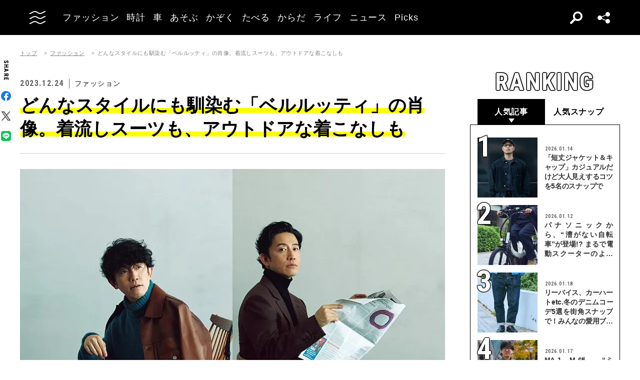

--- FILE ---
content_type: text/html; charset=UTF-8
request_url: https://oceans.tokyo.jp/article/detail/45040
body_size: 54570
content:
<!DOCTYPE html><html lang=ja><head prefix="og: http://ogp.me/ns# fb: http://ogp.me/ns/fb# website: http://ogp.me/ns/website#"><meta charset=UTF-8><meta content="width=device-width, initial-scale=1.0" name=viewport><meta content="IE=edge" http-equiv=X-UA-Compatible><meta content=max-image-preview:large name=robots><meta content="telephone=no" name=format-detection><link href=https://static.oceans.tokyo.jp/asset/favicon.ico rel="shortcut icon"><title>どんなスタイルにも馴染む「ベルルッティ」の肖像。着流しスーツも、アウトドアな着こなしも</title><meta content=どんなスタイルにも馴染む「ベルルッティ」の肖像。着流しスーツも、アウトドアな着こなしも property=og:title><meta content=website property=og:type><meta content=https://images.oceans.tokyo.jp/media/article/45040/images/main_image_ee7f797f15b988f243da246850be371331cae736.jpg property=og:image><meta content=https://oceans.tokyo.jp/article/detail/45040 property=og:url><meta content=ベルルッティ4代目当主オルガ・ベルルッティは「靴を磨きなさい。そして自分を磨きなさい」と言う。人目につき、汚れやすい靴には、センスだけでなく性格や人柄だって表れる。つまり、靴を通して全部見られてますってこと。だから服以上に厳選すべきなのだ。 property=og:description><meta content=summary_large_image name=twitter:card><meta content=ベルルッティ4代目当主オルガ・ベルルッティは「靴を磨きなさい。そして自分を磨きなさい」と言う。人目につき、汚れやすい靴には、センスだけでなく性格や人柄だって表れる。つまり、靴を通して全部見られてますってこと。だから服以上に厳選すべきなのだ。 name=description><link href=https://oceans.tokyo.jp/article/detail/45040 rel=canonical><link href=//use.fontawesome.com rel=dns-prefetch><link href=//fonts.googleapis.com rel=dns-prefetch><link href=//fonts.gstatic.com rel=dns-prefetch><link href=//pagead2.googlesyndication.com rel=dns-prefetch><link href=//www.googletagmanager.com rel=dns-prefetch><link crossorigin="" href=//fonts.gstatic.com rel=preconnect><link href=//www.googletagmanager.com rel=preconnect><link as=style crossorigin="" href=//use.fontawesome.com/releases/v5.0.10/css/all.css rel=prefetch><link as=style href=https://static.oceans.tokyo.jp/asset/frontend/dist/style-standard-common.bundle.css rel=prefetch><link as=style href=https://static.oceans.tokyo.jp/asset/frontend/dist/style-standard-desktop.bundle.css rel=prefetch><link as=style href=https://static.oceans.tokyo.jp/asset/frontend/dist/style-standard-smartphone.bundle.css rel=prefetch><link as=script href=//pagead2.googlesyndication.com/pagead/js/adsbygoogle.js rel=prefetch><link as=script href="https://www.googletagmanager.com/gtag/js?id=UA-90357198-1" rel=prefetch><link as=script href=https://static.oceans.tokyo.jp/asset/frontend/dist/parts-standard.bundle.js rel=prefetch><link as=style href=https://use.fontawesome.com/releases/v5.0.10/css/all.css media=print onload="this.media='all'" rel=stylesheet><link as=style href="https://fonts.googleapis.com/css?family=Lato:700,900&amp;display=swap" media=print onload="this.media='all'" rel=stylesheet><link as=style href="https://fonts.googleapis.com/css2?family=Roboto+Condensed:wght@400;700&amp;display=swap" media=print onload="this.media='all'" rel=stylesheet><link as=style href=https://static.oceans.tokyo.jp/asset/frontend/dist/style-standard-common.bundle.css?20260101013057 rel=stylesheet><link as=style href=https://static.oceans.tokyo.jp/asset/frontend/dist/style-standard-desktop.bundle.css?20260101013057 media="screen and (min-width:769px)" rel=stylesheet><link as=style href=https://static.oceans.tokyo.jp/asset/frontend/dist/style-standard-smartphone.bundle.css?20260101013057 media="screen and (max-width:768px)" rel=stylesheet><script async data-ad-client=ca-pub-1985632979151495 src=https://pagead2.googlesyndication.com/pagead/js/adsbygoogle.js></script><script>(function(w,d,s,l,i){w[l]=w[l]||[];w[l].push({'gtm.start':
    new Date().getTime(),event:'gtm.js'});var f=d.getElementsByTagName(s)[0],
    j=d.createElement(s),dl=l!='dataLayer'?'&l='+l:'';j.async=true;j.src=
    'https://www.googletagmanager.com/gtm.js?id='+i+dl;f.parentNode.insertBefore(j,f);
    })(window,document,'script','dataLayer','GTM-KZR9NL4');</script><script async src="https://www.googletagmanager.com/gtag/js?id=UA-90357198-1"></script><script>window.dataLayer = window.dataLayer || [];
      function gtag(){dataLayer.push(arguments);}
      gtag('js', new Date());
    
      gtag('config', 'UA-90357198-1');
      gtag('config', 'G-RYZ13QLQ6H');
      gtag('config', 'G-7D2T81E1RH');</script><script async src="https://www.googletagmanager.com/gtag/js?id=UA-90357198-8"></script><script>window.dataLayer = window.dataLayer || [];
      function gtag(){dataLayer.push(arguments);}
      gtag('js', new Date());
    
      gtag('config', 'UA-90357198-8');</script><script>(function() {
            var pa = document.createElement('script'); pa.type = 'text/javascript'; pa.charset = "utf-8"; pa.async = true;
            pa.src = window.location.protocol + "//api.popin.cc/searchbox/oceans_tokyo.js";
            var s = document.getElementsByTagName('script')[0]; s.parentNode.insertBefore(pa, s);
        })();</script><script>var googletag = googletag || {};
  googletag.cmd = googletag.cmd || [];
  (function() {
    var gads = document.createElement('script');
    gads.async = true;
    gads.type = 'text/javascript';
    var useSSL = 'https:' == document.location.protocol;
    gads.src = (useSSL ? 'https:' : 'http:') +
      '//securepubads.g.doubleclick.net/tag/js/gpt.js';
    var node = document.getElementsByTagName('script')[0];
    node.parentNode.insertBefore(gads, node);
  })();
googletag.pubads().setTargeting("articlePageNumber","1");</script><script>window.pbjs = window.pbjs || {};
  window.pbjs.que = window.pbjs.que || [];</script><script async src=https://flux-cdn.com/client/00088/oceans_tokyo_00823.min.js></script><script>window.googletag = window.googletag || {};
   window.googletag.cmd = window.googletag.cmd || [];</script><script async src=https://securepubads.g.doubleclick.net/tag/js/gpt.js></script><script>window.fluxtag = {
        readyBids: {
            prebid: false,
            amazon: false,
            google: false
        },
        failSafeTimeout: 3000,
        isFn: function (object) {
            var _t = 'Function';
            var toString = Object.prototype.toString;
            return toString.call(object) === '[object ' + _t + ']';
        },
        launchAdServer: function () {
            if (!fluxtag.readyBids.prebid || !fluxtag.readyBids.amazon) {
                return;
            }
            fluxtag.requestAdServer();
        },
        requestAdServer: function () {
            if (!fluxtag.readyBids.google) {
                fluxtag.readyBids.google = true;
                googletag.cmd.push(function () {
                    if (!!(pbjs.setTargetingForGPTAsync) && fluxtag.isFn(pbjs.setTargetingForGPTAsync)) {
                        pbjs.que.push(function () {
                            pbjs.setTargetingForGPTAsync();
                        });
                    }
                    googletag.pubads().refresh();
                });
            }
        },
        renderAds: function (lines, failSafeTimeout) {
            googletag.cmd.push(function () {
                var failSafeTimeout = failSafeTimeout || window.fluxtag.failSafeTimeout;
                var bidRequestTimeout = (failSafeTimeout - 500) > 0 ? failSafeTimeout - 500 : failSafeTimeout;
                var refreshLines = [];
                var params = (function () {
                    // GAMを呼び出したかを確認にするフラグ
                    var readyBids = {
                        amazon: false,
                        google: false,
                        prebid: false,
                    };
                    var definedSlots = [];
                    var adsInfo = {
                        gpt: {
                            slots: [],
                            displayDivIds : [],
                        },
                        aps: {
                            slots: [],
                            divIds: [],
                        },
                        pb: {
                            divIds: []
                        }
                    };

                    googletag.pubads().getSlots().forEach(function (slot) {
                        // 既にdefineSlotされていた場合
                        definedSlots[slot.getSlotElementId()] = slot;
                    });

                    lines.forEach(function(line) {
                        var divId = line.divId;
                        
                        adsInfo.pb.divIds.push(divId);

                        refreshLines.push({
                            code: line.gpt.unitCode,
                            id: divId
                        });

                        if (definedSlots[divId]) {
                            adsInfo.gpt.slots.push(definedSlots[divId]);
                        } else {
                            var slot = googletag.defineSlot(line.gpt.unitCode, line.gpt.sizes, divId)
                                .addService(googletag.pubads());
                            
                            if (line.gpt.sizeMapping && line.gpt.sizeMapping.length > 0) {
                                var sizeMapping = googletag.sizeMapping();
                                line.gpt.sizeMapping.forEach(function(size) {
                                    sizeMapping.addSize(size[0], size[1]);
                                });
                                slot.defineSizeMapping(sizeMapping.build());
                            }
                            if (line.gpt.keyValues && line.gpt.keyValues.length > 0) {
                                line.gpt.keyValues.forEach(function(param) {
                                    slot.setTargeting(param.key, param.value);
                                });
                            }
                            adsInfo.gpt.slots.push(slot);
                            adsInfo.gpt.displayDivIds.push(divId);
                        }
                        
                        // TAM並走枠の場合
                        if (!!line.aps) {
                            adsInfo.aps.slots.push({
                                slotID: divId,
                                slotName: line.aps.slotName,
                                sizes: line.aps.sizes
                            });
                            adsInfo.aps.divIds.push(divId);
                        }
                    });
                    // APSの枠がない場合
                    if (adsInfo.aps.slots.length === 0) {
                        readyBids.amazon = true;
                    }
                    // Prebid、APSでオークション後に起動する関数 (GAMコール、広告Display)
                    var adServerSend = function () {
                        if (!readyBids.amazon || !readyBids.prebid) {
                            return;
                        }
                        if (!readyBids.google) {
                            readyBids.google = true;
                            adsInfo.gpt.displayDivIds.forEach(function(divId) {
                                googletag.display(divId);
                            });
                            if (!!(pbjs.setTargetingForGPTAsync) && fluxtag.isFn(pbjs.setTargetingForGPTAsync)) {
                                pbjs.que.push(function () {
                                    pbjs.setTargetingForGPTAsync(adsInfo.pb.divIds);
                                });
                            }
                            if (adsInfo.aps.slots.length > 0 && !!(window.apstag) && fluxtag.isFn(window.apstag.fetchBids)) {
                                window.apstag.setDisplayBids(adsInfo.aps.divIds);
                            }
                            googletag.pubads().refresh(adsInfo.gpt.slots);
                        }
                    };
                    // APSオークション後に起動する関数
                    var apsCallback = function () {
                        readyBids.amazon = true;
                        adServerSend();
                    };
                    // Prebidオークション後に起動する関数
                    var pbCallback = function () {
                        readyBids.prebid = true;
                        adServerSend();
                    };
                    // もしtimeout以内にPrebidが動作できなかった場合、最終的にGAMをコール
                    setTimeout(function () {
                        readyBids.amazon = true;
                        readyBids.prebid = true;
                        adServerSend();
                    }, failSafeTimeout);

                    return {
                        aps: {
                            slots: adsInfo.aps.slots,
                            callback: apsCallback,
                        },
                        prebid: {
                            callback: pbCallback,
                        }
                    };
                })();
                
                if (!!(window.pbFlux) && window.pbFlux.refresh && fluxtag.isFn(window.pbFlux.refresh)) {
                    // Prebid呼び出し
                    pbjs.que.push(function () {
                        window.pbFlux.refresh({
                            lines: refreshLines,
                            callback: params.prebid.callback,
                            timeout: bidRequestTimeout
                        });
                    });
                } else {
                    params.prebid.callback();
                }

                if (params.aps.slots.length > 0 && !!(window.apstag) && fluxtag.isFn(window.apstag.fetchBids)) {
                    // APS呼び出し
                    window.apstag.fetchBids({
                        slots: params.aps.slots,
                        timeout: bidRequestTimeout
                    }, function (bids) {
                        params.aps.callback();
                    });
                } else {
                    params.aps.callback();
                }
            });
        }
    };</script><script>! function (a9, a, p, s, t, A, g) {
    if (a[a9]) return;

    function q(c, r) {
      a[a9]._Q.push([c, r])
    }
    a[a9] = {
      init: function () {
        q("i", arguments)
      },
      fetchBids: function () {
        q("f", arguments)
      },
      setDisplayBids: function () {},
      targetingKeys: function () {
        return []
      },
      _Q: []
    };
    A = p.createElement(s);
    A.async = !0;
    A.src = t;
    g = p.getElementsByTagName(s)[0];
    g.parentNode.insertBefore(A, g)
  }("apstag", window, document, "script", "//c.amazon-adsystem.com/aax2/apstag.js");
  apstag.init({
    pubID: '3676', //【注意】発行されたpubID
    adServer: 'googletag',
    bidTimeout: 1e3 // 【注意】環境に合わせて数値をご設定してください
  });</script><script>googletag.cmd.push(function () {
    googletag.pubads().enableSingleRequest();
    googletag.pubads().disableInitialLoad();
    googletag.pubads().setTargeting('env', 'prd');
    googletag.enableServices();
  });</script><script crossorigin=anonymous src=https://tag.aticdn.net/piano-analytics.js></script><script>const PREFIX_ARTICLE = 'article_';
const PREFIX_AUTHOR = 'author_';
const NS_ARTICLE = 'article';
const NS_AUTHOR = 'author';
const NS_MEMBER = 'member';
const KEY_VIEWEDLIST = 'viewedList';
const KEY_SAVEDLIST = 'savedList';
const KEY_FOLLOWLIST = 'followList';
const KEY_MEMBER_KEY = 'memberKey';
const KEY_LOGINEDREDIRECT = 'loginedRedirect';

const PREFIX_TXT_SAVED_ARTICLE = '.txtSavedArticle_';
const PREFIX_TXT_AUTHOR = '.txtAuthor_';
const MSG_FOLLOW = '著者をフォローする';
const MSG_UNFOLLOW = '著者をフォロー済み';
const MSG_SAVE = '記事を保存';
const MSG_UNSAVE = '記事を保存済み';
const DEVICE_BREAK_POINT = 768;</script> <body class="article-detail oceans" data-page=article-detail><noscript><iframe height=0 src="https://www.googletagmanager.com/ns.html?id=GTM-KZR9NL4" style=display:none;visibility:hidden width=0></iframe></noscript> <header class=header><div class=head-wrap><div class=head-left><button class=head-btn><div class=head-btn-in><span class=top><svg id=btn_wave xmlns=http://www.w3.org/2000/svg xmlns:xlink=http://www.w3.org/1999/xlink xml:space=preserve style="enable-background:new 0 0 29 6;" version=1.1 viewbox="0 0 29 6" x=0px space=preserve y=0px><style>.btn_wave{fill:none;stroke:#ffffff;stroke-width:2;stroke-miterlimit:10;}</style><path id=btn_wave_top class=btn_wave d="M0 5 c4.8 0 4.8 -4 9.7 -4 c4.8 0 4.8 4 9.7 4 s4.8 -4 9.7 -4"><animate id=btn_wave_anim_top attributename=d begin=indefinite dur=0.4s repeatcount=1 values="M0 5 c4.8 0 4.8 -4 9.7 -4 c4.8 0 4.8 4 9.7 4 s4.8 -4 9.7 -4;M0 3 c4.8 0 0 0 9.7 0 c4.8 0 4.8 0 9.7 0 s4.8 0 9.7 0"></animate></path></svg></span> <span class=mid><svg id=btn_wave xmlns=http://www.w3.org/2000/svg xmlns:xlink=http://www.w3.org/1999/xlink xml:space=preserve style="enable-background:new 0 0 29 6;" version=1.1 viewbox="0 0 29 6" x=0px space=preserve y=0px><style>.btn_wave{fill:none;stroke:#ffffff;stroke-width:2;stroke-miterlimit:10;}</style><path id=btn_wave_mid class=btn_wave d="M0 5 c4.8 0 4.8 -4 9.7 -4 c4.8 0 4.8 4 9.7 4 s4.8 -4 9.7 -4"><animate id=btn_wave_anim_mid attributename=d begin=indefinite dur=0.4s repeatcount=1 values="M0 5 c4.8 0 4.8 -4 9.7 -4 c4.8 0 4.8 4 9.7 4 s4.8 -4 9.7 -4;M0 3 c4.8 0 0 0 9.7 0 c4.8 0 4.8 0 9.7 0 s4.8 0 9.7 0"></animate></path></svg></span> <span class=bot><svg id=btn_wave xmlns=http://www.w3.org/2000/svg xmlns:xlink=http://www.w3.org/1999/xlink xml:space=preserve style="enable-background:new 0 0 29 6;" version=1.1 viewbox="0 0 29 6" x=0px space=preserve y=0px><style>.btn_wave{fill:none;stroke:#ffffff;stroke-width:2;stroke-miterlimit:10;}</style><path id=btn_wave_bot class=btn_wave d="M0 5 c4.8 0 4.8 -4 9.7 -4 c4.8 0 4.8 4 9.7 4 s4.8 -4 9.7 -4"><animate id=btn_wave_anim_bot attributename=d begin=indefinite dur=0.4s repeatcount=1 values="M0 5 c4.8 0 4.8 -4 9.7 -4 c4.8 0 4.8 4 9.7 4 s4.8 -4 9.7 -4;M0 3 c4.8 0 0 0 9.7 0 c4.8 0 4.8 0 9.7 0 s4.8 0 9.7 0"></animate></path></svg></span></div> </button> <div class=logo-box><a href=/><img alt=OCEANS src=https://static.oceans.tokyo.jp/asset/frontend/img/logo-oceans-wh.svg></a> </div> <div class=head-nav><nav><ul><li class=link-box><a class="back-tr boder-bk" href="/category/fashion?header=fashion"><span>ファッション</span> </a> <li class=link-box><a class="back-tr boder-bk" href="/category/watch?header=watch"><span>時計</span> </a> <li class=link-box><a class="back-tr boder-bk" href="/category/car?header=car"><span>車</span> </a> <li class=link-box><a class="back-tr boder-bk" href="/category/leisure?header=leisure"><span>あそぶ</span> </a> <li class=link-box><a class="back-tr boder-bk" href="/category/family?header=family"><span>かぞく</span> </a> <li class=link-box><a class="back-tr boder-bk" href="/category/food-drink?header=food-drink"><span>たべる</span> </a> <li class=link-box><a class="back-tr boder-bk" href="/category/health?header=health"><span>からだ</span> </a> <li class=link-box><a class="back-tr boder-bk" href="/category/lifestyle?header=lifestyle"><span>ライフ</span> </a> <li class=link-box><a class="back-tr boder-bk" href="/category/news?header=news"><span>ニュース</span> </a> <li class=link-box><a class="back-tr boder-bk" href="/category/picks?header=picks"><span>Picks</span> </a> </ul> </nav> </div></div> <div class=head-right><div class=head-search><div class=search-btn></div> <div class=search-wrap><div class=form><form action=/article/search><div class="input text"><input id=keyword aria-label=SEARCH name=keyword placeholder=SEARCH type=text></div> <button type=submit></button></form> </div> </div></div> <div class=head-sns><div class=sns-btn></div> <div class=sns-box><ul><li><a class=sns-fb href=https://www.facebook.com/OCEANS.mag/ target=_blank></a> <li><a class=sns-tw-white href=https://twitter.com/OCEANS_mag target=_blank></a> <li><a class=sns-in href=https://www.instagram.com/oceans_magazine/ target=_blank><span></span></a> <li><a class=sns-li href=https://line.me/R/ti/p/%40rlb9989z target=_blank></a> <li><a class=sns-yt href=https://www.youtube.com/channel/UCNSTzFha1X5O0r12vNnb91Q/featured target=_blank></a> <li><a class=sns-tt href=https://www.tiktok.com/@oceans_magazine target=_blank></a></ul> </div></div></div></div> <div class=head-menu-wrap><div class=head-menu><div class=head-menu-in><div class=menu-top><div class=top-l><div class=logo-box><a href=/><img alt="" src=https://static.oceans.tokyo.jp/asset/frontend/img/logo-oceans-bk.svg></a> </div> <div class=sns-box><ul><li><a class=sns-fb href=https://www.facebook.com/OCEANS.mag/ target=_blank></a> <li><a class=sns-tw href=https://twitter.com/OCEANS_mag target=_blank></a> <li><a class=sns-in href=https://www.instagram.com/oceans_magazine/ target=_blank><span></span></a> <li><a class=sns-li href=https://line.me/R/ti/p/%40rlb9989z target=_blank></a> <li><a class=sns-yt href=https://www.youtube.com/channel/UCNSTzFha1X5O0r12vNnb91Q/featured target=_blank></a> <li><a class=sns-tt href=https://www.tiktok.com/@oceans_magazine target=_blank></a></ul> </div></div> <div class=top-r><div class="hov-txt-yl topic-box"><article><a href="/special/list/private-paparazzi?hamburger=_specialpick"><p class=cat>特集 <p class=txt><span>オフタイムに突撃！業界人“リアル私服”パパラッチ</span></p></a> </article> <article><a href="/article/detail/53631?hamburger=_newpick"><p class=cat>NEW <p class=txt><span>千鳥も駆け込む「YOKE（ヨーク）」ってどんなブランド？30...</span></p></a> </article> <article><a href="/series/list/Seoulfood?hamburger=_seriespick"><p class=cat>連載 <p class=txt><span>男に刺さるソウルフード</span></p></a> </article></div> </div></div> <div class=menu-mid><div class="bot-l sp-ob"><div class=search-wrap><div class=form><form action=/article/search><div class="input text"><input id=keyword aria-label=SEARCH inputmode=search name=keyword placeholder=SEARCH type=text></div> <button type=submit></button></form> </div> </div> </div> <div class=mid-t><nav><ul class=pcNone><li class="ex link-box"><a class="back-tr boder-bk" href="/snap?hamburger=_snap"><span>街角パパラッチ</span> </a> <li class="ex link-box"><a class="back-tr boder-bk" href="/category/fashion?hamburger=_fashion"><span>ファッション</span> </a> </ul> <ul><li class="ex link-box spNone"><a class="back-tr boder-bk" href="/snap?hamburger=_snap"><span>街角パパラッチ</span> </a> <li class="ex link-box spNone"><a class="back-tr boder-bk" href="/category/fashion?hamburger=_fashion"><span>ファッション</span> </a> <li class="ex link-box spNone"><a class="back-tr boder-bk" href="/category/watch?hamburger=_watch"><span>時計</span> </a> <li class="ex link-box spNone"><a class="back-tr boder-bk" href="/category/car?hamburger=_car"><span>車</span> </a> <li class="ex link-box spNone"><a class="back-tr boder-bk" href="/category/leisure?hamburger=_leisure"><span>あそぶ</span> </a> </ul> <ul><li class=link-box><a class="back-tr boder-bk" href="/category/family?hamburger=_family"><span>かぞく</span> </a> <li class=link-box><a class="back-tr boder-bk" href="/category/food-drink?hamburger=_food-drink"><span>たべる</span> </a> <li class=link-box><a class="back-tr boder-bk" href="/category/health?hamburger=_health"><span>からだ</span> </a> <li class=link-box><a class="back-tr boder-bk" href="/category/lifestyle?hamburger=_lifestyle"><span>ライフ</span> </a> <li class=link-box><a class="back-tr boder-bk" href="/category/news?hamburger=_news"><span>ニュース</span> </a> <li class=link-box><a class="back-tr boder-bk" href="/category/picks?hamburger=_picks"><span>Picks</span> </a> </ul></nav> </div> <div class="link-box menu-login pcNone" style="margin: 5px 0 5px 0;"><a class="boder-yl store" href="https://oceans.tokyo.jp/feat/the_store/?hamburger=_thestore" style="display: block;"><span style="margin: 20px;vertical-align: -70%;">The STORE</span><img alt="Shopping Cart Logo" class=text_img src=https://static.oceans.tokyo.jp/asset/frontend/img/store.svg style="vertical-align: -80%;"></a> </div> <div class=mid-b><nav><ul><li class=link-box><a class="back-bk boder-bk" href="/special?hamburger=_special"><span>特集</span> </a> <li class=link-box><a class="back-bk boder-bk" href="/series?hamburger=_series"><span>連載</span> </a> <li class=link-box><a class="back-bk boder-bk" href="/magazine?hamburger=_magazine"><span>MAGAZINE</span> </a> <li class=link-box><a class="back-bk boder-bk" href="/page/about_us?hamburger=_about_us"><span>about us</span> </a> </ul> </nav> </div></div> <div class=menu-bot><div class="bot-l pc-ob"><div class=search-wrap><div class=form><form action=/article/search><div class="input text"><input id=keyword aria-label=SEARCH name=keyword placeholder=SEARCH type=text></div> <button type=submit></button></form> </div> </div> </div> <div class="bot-r spNone"><div class="link-box menu-login"><a class="boder-yl store" href="https://oceans.tokyo.jp/feat/the_store/?hamburger=_thestore" style="display: block;"><span style="vertical-align: -120%;">The STORE</span><img alt="Shopping Cart Logo" class=text_img src=https://static.oceans.tokyo.jp/asset/frontend/img/store.svg></a> </div> </div></div></div> </div> </div></header> <script type=application/ld+json>{
    "@context": "https://schema.org",
    "@type": "SiteNavigationElement",
    "hasPart": [
        {
            "@type": "CollectionPage",
            "name": "ファッション",
            "url": "https://oceans.tokyo.jp/category/fashion?header=fashion"
        },
        {
            "@type": "CollectionPage",
            "name": "時計",
            "url": "https://oceans.tokyo.jp/category/watch?header=watch"
        },
        {
            "@type": "CollectionPage",
            "name": "車",
            "url": "https://oceans.tokyo.jp/category/car?header=car"
        },
        {
            "@type": "CollectionPage",
            "name": "あそぶ",
            "url": "https://oceans.tokyo.jp/category/leisure?header=leisure"
        },
        {
            "@type": "CollectionPage",
            "name": "かぞく",
            "url": "https://oceans.tokyo.jp/category/family?header=family"
        },
        {
            "@type": "CollectionPage",
            "name": "たべる",
            "url": "https://oceans.tokyo.jp/category/food-drink?header=food-drink"
        },
        {
            "@type": "CollectionPage",
            "name": "からだ",
            "url": "https://oceans.tokyo.jp/category/health?header=health"
        },
        {
            "@type": "CollectionPage",
            "name": "ライフ",
            "url": "https://oceans.tokyo.jp/category/lifestyle?header=lifestyle"
        },
        {
            "@type": "CollectionPage",
            "name": "ニュース",
            "url": "https://oceans.tokyo.jp/category/news?header=news"
        },
        {
            "@type": "CollectionPage",
            "name": "Picks",
            "url": "https://oceans.tokyo.jp/category/picks?header=picks"
        }
    ]
}</script> <div id=iasContainer class=iasContainer><div class=detaile-sns-box-pc><div class=sns-box><p class=txt>SHARE <ul><li><a class=sns-fb data-base-url=https://www.facebook.com/share.php href="https://www.facebook.com/share.php?u=https://oceans.tokyo.jp/article/detail/45040" target=_blank></a> <li><a class=sns-tw data-base-url=http://twitter.com/share href="http://twitter.com/share?text=%E3%81%A9%E3%82%93%E3%81%AA%E3%82%B9%E3%82%BF%E3%82%A4%E3%83%AB%E3%81%AB%E3%82%82%E9%A6%B4%E6%9F%93%E3%82%80%E3%80%8C%E3%83%99%E3%83%AB%E3%83%AB%E3%83%83%E3%83%86%E3%82%A3%E3%80%8D%E3%81%AE%E8%82%96%E5%83%8F%E3%80%82%E7%9D%80%E6%B5%81%E3%81%97%E3%82%B9%E3%83%BC%E3%83%84%E3%82%82%E3%80%81%E3%82%A2%E3%82%A6%E3%83%88%E3%83%89%E3%82%A2%E3%81%AA%E7%9D%80%E3%81%93%E3%81%AA%E3%81%97%E3%82%82&url=https://oceans.tokyo.jp/article/detail/45040" target=_blank></a> <li><a class=sns-li data-base-url=http://line.me/R/msg/text/ href=http://line.me/R/msg/text/?%E3%81%A9%E3%82%93%E3%81%AA%E3%82%B9%E3%82%BF%E3%82%A4%E3%83%AB%E3%81%AB%E3%82%82%E9%A6%B4%E6%9F%93%E3%82%80%E3%80%8C%E3%83%99%E3%83%AB%E3%83%AB%E3%83%83%E3%83%86%E3%82%A3%E3%80%8D%E3%81%AE%E8%82%96%E5%83%8F%E3%80%82%E7%9D%80%E6%B5%81%E3%81%97%E3%82%B9%E3%83%BC%E3%83%84%E3%82%82%E3%80%81%E3%82%A2%E3%82%A6%E3%83%88%E3%83%89%E3%82%A2%E3%81%AA%E7%9D%80%E3%81%93%E3%81%AA%E3%81%97%E3%82%82%0D%0Ahttps://oceans.tokyo.jp/article/detail/45040 target=_blank></a></ul></div> </div> <div id=articleContainer-45040-1 class="iasItem page"><div class="ad-gate ad-gate-pc sp-none"><div class="ad-billboard-center ad-pc ad45040 adFrame1301"><div id=dipalyId-697152c1df3ec style="text-align: center;"><script>if (window.innerWidth > 768) {
(function() {
    var lines = [
        {
            divId: 'dipalyId-697152c1df3ec',
            gpt: {
                unitCode: '/122817434/OCEANS/oceans_article_970x250_atf',
                sizes: [[970, 250], [1230, 250], [970, 90], [728, 90]]
            }
        }
    ];
    window.fluxtag.renderAds(lines, window.fluxtag.failSafeTimeout);
})();
}</script> </div></div> </div> <div class="ad-sp ad45040 adFrame2301 addHead continue45040"><div class=ad-head__tit><span>advertisement</span></div> <div id=dipalyId-697152c1df570 style="text-align: center;"><script>if (window.innerWidth <= 768) {
(function() {
    var lines = [
        {
            divId: 'dipalyId-697152c1df570',
            gpt: {
                unitCode: '/122817434/OCEANS/oceans_sp_article_320x100_atf',
                sizes: [[336, 280], [300, 250],[320,180],[320,100]]
            }
        }
    ];
    window.fluxtag.renderAds(lines, window.fluxtag.failSafeTimeout);
})();
}</script> </div></div> <div class=cont><div class=article-wrapper><div class=contLeft><script>iasNextCall = 1;</script> <section class=article-detail-wrap><div class=article-head><div class=oc-breadcrumb><ol class=oc-breadcrumb__list><li class=oc-breadcrumb__item><a href=/>トップ</a><li class=oc-breadcrumb__item><a href=/category/fashion>ファッション</a><li class=oc-breadcrumb__item><span>どんなスタイルにも馴染む「ベルルッティ」の肖像。着流しスーツも、アウトドアな着こなしも</span></ol></div><script type=application/ld+json>{"@context": "http://schema.org","@type": "BreadcrumbList","itemListElement": [{
  "@type": "ListItem",
  "position": 1,
  "item": {
    "@id": "https://oceans.tokyo.jp/",
    "name": "トップ"
  }
},{
  "@type": "ListItem",
  "position": 2,
  "item": {
    "@id": "https://oceans.tokyo.jp/category/fashion",
    "name": "ファッション"
  }
},{
  "@type": "ListItem",
  "position": 3,
  "item": {
    "@id": "https://oceans.tokyo.jp/article/detail/45040",
    "name": "どんなスタイルにも馴染む「ベルルッティ」の肖像。着流しスーツも、アウトドアな着こなしも"
  }
}]}</script> <div class=head-top><div class=sta-box><p class=data>2023.12.24 <p class=cat>ファッション</div> </div> <div class=tit-box><h1 class=tit><span class=articleTitle>どんなスタイルにも馴染む「ベルルッティ」の肖像。着流しスーツも、アウトドアな着こなしも</span> </h1> </div></div> <div class="pcNone piano-properties-section spNone"><span class=piano-main-category data-piano-main-category=ファッション></span> <span class=piano-character-count data-piano-character-count=2290></span> <span class=piano-article-type data-piano-article-type=通常記事></span></div> <div class="45040 articleWallWrap"><div class="articleDetailTxt detail"><div class="article-detail-in articleContent45040"><img alt="" loading=lazy src="https://images.oceans.tokyo.jp/media/article/45040/images/editor/8fa3ce1b226f2b6518960916e12ce4f47b8f89bd.jpg?w=850" width=850><br><a href=https://oceans.tokyo.jp/article/gallery/45040><em><strong>▶︎すべての写真を見る</strong></em></a><br class=paragraph><div class="inRead1Sp sp-ob"><div class="ad-sp ad45040 adFrame2305 addHead continue2305 inReadAd"><div class=ad-head__tit><span>advertisement</span></div> <div id=dipalyId-697152c1df60a style="text-align: center;"><script>if (window.innerWidth <= 768) {
(function() {
    var lines = [
        {
            divId: 'dipalyId-697152c1df60a',
            gpt: {
                unitCode: '/122817434/OCEANS/oceans_sp_article_300x250_1x1_inread',
                sizes: [[1, 1], [300, 250], [336, 280]]
            }
        }
    ];
    window.fluxtag.renderAds(lines, window.fluxtag.failSafeTimeout);
})();
}</script> </div></div></div><br>ベルルッティ4代目当主オルガ・ベルルッティは「靴を磨きなさい。そして自分を磨きなさい」と言う。<br><br>人目につき、汚れやすい靴には、センスだけでなく性格や人柄だって表れる。つまり、靴を通して全部見られてますってこと。だから服以上に厳選すべきなのだ。<br><br>着流しスーツからレザーまで、Feel So Goodなスタイルに馴染むベルルッティの靴は、最高峰の素材と職人技の結晶。あとは磨き上げれば、視線すら心地良いはずだ。<br> <div class=detail-frame-box><div class=txt-box><strong>過去の連載記事も併せてチェック！</strong><br>▶︎<a href=https://oceans.tokyo.jp/article/detail/44709>自然にも都会にも溶け込む「ラルディーニ」</a><br>▶︎<a href=https://oceans.tokyo.jp/article/detail/44382>夜に華やぐ「ジョルジオ アルマーニ」</a><br>▶︎<a href=https://oceans.tokyo.jp/article/detail/44083>「ロロ・ピアーナ」の極上素材で迎える秋</a></div> </div> <div class="btn-lg btn-wh custom-my-button detail-btn"><a href=https://amzn.to/3MEcXhc rel=noopener target=_blank><span>最新号の購入はこちら</span></a></div> <h2>ワードローブの軸になる万能ブラウンスーツ</h2> <img alt=靴33万7700円、ジャケット48万2900円、パンツ20万2400円、ニット14万7400円／すべてベルルッティ 0120-961-859 height=1150 loading=lazy src="https://images.oceans.tokyo.jp/media/article/45040/images/editor/da80ea54442da5e9ac840eeafe304148db9bcdc5.jpg?h=1150"> <p class=meta>靴33万7700円、ジャケット48万2900円、パンツ20万2400円、ニット14万7400円／すべてベルルッティ　0120-961-859</p> <br>深いダークトープカラーの上質ウール生地で仕立てたセットアップスーツは、味のある素材感により、タイドアップはもちろん、タートルネックセーターなどニット類での着流しもサマになる。保温性に優れており、真冬まで重宝。<br class=paragraph><div class="inRead2Sp sp-ob"><div class="ad-sp ad45040 adFrame2308 addHead continue2308 inReadAd"><div class=ad-head__tit><span>advertisement</span></div> <div id=dipalyId-697152c1df680 style="text-align: center;"><script>if (window.innerWidth <= 768) {
(function() {
    var lines = [
        {
            divId: 'dipalyId-697152c1df680',
            gpt: {
                unitCode: '/122817434/OCEANS/oceans_sp_article_inread_puread',
                sizes: [[300, 250], [336, 280]]
            }
        }
    ];
    window.fluxtag.renderAds(lines, window.fluxtag.failSafeTimeout);
})();
}</script> </div></div></div><br>ジャケットおよびパンツそれぞれが、単品でも着こなしやすいバランスになっているのもポイント。肩パッド入りの凛々しい肩回りやサルトリアルなニュアンスを与えるAMFステッチなど、ラグジュアリーな雰囲気も申し分ない。<br><br>ワードローブに加えておけば大活躍確実だ。<br><br><h2>洗練の美学を集約した“履く芸術品”の美しさ</h2> <img alt=33万7700円／ベルルッティ 0120-961-859 height=1039 loading=lazy src="https://images.oceans.tokyo.jp/media/article/45040/images/editor/312b188229bf3bceee54f6669fdffc00b15830fe.jpg?h=1039"> <p class=meta>33万7700円／ベルルッティ　0120-961-859</p> <br>イタリアから移住し、フランスで靴作りを学んだアレッサンドロ・ベルルッティが、1895年にパリで創業したベルルッティ。当時彼が最初に考案した代表作が「アレッサンドロ」である。<br><br>なかでも特徴的な一枚革の美しさが際立つ流麗な木型、デムジュールを用いた「アレッサンドロ デムジュール」に、チャコールブラウンのヴェネチアスクリットレザーを組み合わせたモデルには、美学が集約されている。<br><br>左右非対称にエングレーブされたエンブレム入りのスクリットモチーフが、秘伝の手塗り技法「パティーヌ」によるレザーのグラデーションと相まって、悠久の時を超えてきた芸術品のように美しい。<br> <div class="btn-sml detail-btn justify-content-end"><a href=/article/gallery/45040/1><span>すべての画像を見る</span></a> </div> <div class=detail-separater><span class=detail-separater-in><span class=detail-separater-line></span> <span class=detail-separater-txt>2/3</span></span> </div></div> </div> </div></section> <script>gtag('set', {
    'content_group1': 'ファッション',
    'content_group2': '',
    'content_group3': '通常記事',
});</script></div> <div class="contRight spNone"><div class=follow_side_area><div class="ad-pc ad45040 adFrame1302 addSide"><div id=dipalyId-697152c1df467><script>if (window.innerWidth > 768) {
		googletag.cmd.push(function() {
			var slot = googletag.defineSlot('/122817434/OCEANS/oceans_article_300x600_right_1st', [[200, 200], [300, 250], [300, 600], [160, 600]] , 'dipalyId-697152c1df467').addService(googletag.pubads());
			googletag.pubads().enableSingleRequest();
			googletag.pubads().disableInitialLoad();
			googletag.enableServices();
			googletag.display('dipalyId-697152c1df467');
			googletag.pubads().refresh([slot]);
		});
	}</script> </div></div> <section class="ranking-sec-side spNone"><div class=tit-box-side><h2 class=tit><span class=en><span>RANKING</span></span> </h2> </div> <div class="ranking-box tab-box"><ul class=tab-sw><li id=ranking-article class=active><h3 class=tit>人気記事</h3> <li id=ranking-snap><h3 class=tit>人気スナップ</h3> </ul> <div class=tab-list><div id=ranking-article-list class=tab-list-in style="display: block"><ul class=hov-img><li class=article-ranking-article><article><a href="/article/detail/53444?module=article_articleranking"><div class=img-box><div class=img style="background-image: url(https://images.oceans.tokyo.jp/media/article/53444/images/main_image_7d03a7be9b89aa3137ec455740073b8eae0d11c4.jpg?d=120x120);"></div> </div> <div class=txt-box><div class=sta-box><p class=data>2026.01.14 </div> <p class=txt>「短丈ジャケット＆キャップ」カジュアルだけど大人見えするコツを5名のスナップで</div></a> </article> <li class=article-ranking-article><article><a href="/article/detail/53464?module=article_articleranking"><div class=img-box><div class=img style="background-image: url(https://images.oceans.tokyo.jp/media/article/53464/images/main_image_4b0e7ae7653377dc9b80697884cc0e1b8531ba27.jpg?d=120x120);"></div> </div> <div class=txt-box><div class=sta-box><p class=data>2026.01.12 </div> <p class=txt>パナソニックから、“漕がない自転車”が登場!? まるで電動スクーターのように、ススーッと快適</div></a> </article> <li class=article-ranking-article><article><a href="/article/detail/53576?module=article_articleranking"><div class=img-box><div class="img lazyload" data-bg="https://images.oceans.tokyo.jp/media/article/53576/images/main_image_36f30bab6ae2b51aa6d4abb0d622d237f7b0d3bf.jpg?d=120x120"></div> </div> <div class=txt-box><div class=sta-box><p class=data>2026.01.18 </div> <p class=txt>リーバイス、カーハートetc.冬のデニムコーデ5選を街角スナップで！みんなの愛用ブランドは……</div></a> </article> <li class=article-ranking-article><article><a href="/article/detail/53437?module=article_articleranking"><div class=img-box><div class="img lazyload" data-bg="https://images.oceans.tokyo.jp/media/article/53437/images/main_image_bb9133f5d70c0481550e0dc2609814a6c6d3ed8f.jpg?d=120x120"></div> </div> <div class=txt-box><div class=sta-box><p class=data>2026.01.17 </div> <p class=txt>MA-1、M-65…… “ミリタリーアウター”人気は今季も健在！今っぽく着こなした街角の5名</div></a> </article> <li class=article-ranking-article><article><a href="/article/detail/53559?module=article_articleranking"><div class=img-box><div class="img lazyload" data-bg="https://images.oceans.tokyo.jp/media/article/53559/images/main_image_4d22f51b09b8ad527e17572fbf74154f9d98dc6e.jpg?d=120x120"></div> </div> <div class=txt-box><div class=sta-box><p class=data>2026.01.17 </div> <p class=txt>スラックスには「ハイテクスニーカー」がよく合う！“ハズし”で合わせた洒落者5人の好例</div></a> </article> </ul> </div> <div id=ranking-snap-list class=tab-list-in style="display: none"><ul class=hov-img><li class=article-ranking-snap><article><a href="/snap/detail/10538?module=article_snapranking"><div class=img-box><div class="img lazyload" data-bg="https://images.oceans.tokyo.jp/media/snap/10538/images/main_image_059efe9c5850f318cd1aa868fe0ef5c12582678d.jpg?d=250x380"></div> </div> </a> </article> <li class=article-ranking-snap><article><a href="/snap/detail/10592?module=article_snapranking"><div class=img-box><div class="img lazyload" data-bg="https://images.oceans.tokyo.jp/media/snap/10592/images/main_image_24129f773caa6069467a32b8dfd5ab53b851a475.jpg?d=120x180"></div> </div> </a> </article> <li class=article-ranking-snap><article><a href="/snap/detail/10561?module=article_snapranking"><div class=img-box><div class="img lazyload" data-bg="https://images.oceans.tokyo.jp/media/snap/10561/images/main_image_3cce1e28bba65ed9d18bd7eab8d9ab930fcd63fb.jpg?d=120x180"></div> </div> </a> </article> <li class=article-ranking-snap><article><a href="/snap/detail/10892?module=article_snapranking"><div class=img-box><div class="img lazyload" data-bg="https://images.oceans.tokyo.jp/media/snap/10892/images/main_image_e8c4f405e3a43a66ccc8749700a9880e7c49aff2.jpg?d=120x180"></div> </div> </a> </article> <li class=article-ranking-snap><article><a href="/snap/detail/11045?module=article_snapranking"><div class=img-box><div class="img lazyload" data-bg="https://images.oceans.tokyo.jp/media/snap/11045/images/main_image_d17b70e8ac41fcc998674bfd4187886b3731469b.jpg?d=120x180"></div> </div> </a> </article> </ul> </div></div></div></section> <section class="recommend-sec-side spNone"><div class=tit-box><h2 class=tit><span class=jp>Check It Out！</span> </h2> </div> <div class=article-list><ul class=hov-img><li><article><a href="/article/detail/44709?module=checkitout"><div class=img-box><div class="img lazyload" data-bg="https://images.oceans.tokyo.jp/media/article/44709/images/main_image_8e07b917e3d6a960ddb76a48a81916b7b019aa15.jpg?d=150x100"></div> </div> <div class=txt-box><div class=sta-box><p class=data> 2023.11.25 </div> <p class=txt>自然にも都会にも溶け込む「ラルディーニ」のキャメルカラー。秋を装...</div></a> </article> <li><article><a href="/article/detail/44382?module=checkitout"><div class=img-box><div class="img lazyload" data-bg="https://images.oceans.tokyo.jp/media/article/44382/images/main_image_307a44ff5b899eed39d9c0963f1833b622f780d5.jpg?d=150x100"></div> </div> <div class=txt-box><div class=sta-box><p class=data> 2023.10.26 </div> <p class=txt>夜に華やぐ「ジョルジオ アルマーニ」最新コレクション。袖を通すだ...</div></a> </article> <li><article><a href="/article/detail/44934?module=checkitout"><div class=img-box><div class="img lazyload" data-bg="https://images.oceans.tokyo.jp/media/article/44934/images/main_image_5dd11d20789da572216f258de7ed75b40dc82b61.jpg?d=150x100"></div> </div> <div class=txt-box><div class=sta-box><p class=data> 2023.12.11 </div> <p class=txt>10年でも着たい！10枚でも買いたい！揃えておくべきニット＆スウ...</div></a> </article> <li><article><a href="/article/detail/45153?module=checkitout"><div class=img-box><div class="img lazyload" data-bg="https://images.oceans.tokyo.jp/media/article/45153/images/main_image_794bfde45cf79137595ddbb2a67147272bb41108.jpg?d=150x100"></div> </div> <div class=txt-box><div class=sta-box><p class=data> 2023.12.22 </div> <p class=txt>深海を生き抜く屈強さ、街で輝く品格。ブランパン「フィフティ ファ...</div></a> </article> <li><article><a href="/article/detail/44984?module=checkitout"><div class=img-box><div class="img lazyload" data-bg="https://images.oceans.tokyo.jp/media/article/44984/images/main_image_7155d5ba0460aadad9ff5dbfddb7c2ac8d18ae7c.jpg?d=150x100"></div> </div> <div class=txt-box><div class=sta-box><p class=data> 2023.12.19 </div> <p class=txt>パタゴニア、L.L.ビーン、ノース…ヴィンテージ顔負けの現行アウ...</div></a> </article> </ul> </div></section></div> </div></div> </div></div></div> <div class=ias-noneleft style="display: none; text-align: center; margin: 50px 0;">これ以上記事がありません。</div> <ul class=pagination><li class=paginationNext><a href="https://oceans.tokyo.jp/article/detail/45040?page=2"></a> </ul> <div class=spinner><div class=ball-spin-fade-loader><div></div> <div></div> <div></div> <div></div> <div></div> <div></div> <div></div> <div></div></div> <p class=loading__txt>次の記事を読み込んでいます。</div> <script type=application/ld+json>{
      "@context": "https://schema.org",
      "@type": "Article",
      "mainEntityOfPage": {
        "@type": "WebPage",
        "@id": "https://oceans.tokyo.jp/article/detail/45040"
      },
      "headline": "どんなスタイルにも馴染む「ベルルッティ」の肖像。着流しスーツも、アウトドアな着こなしも",
          "image": {
        "@type": "ImageObject",
        "url": "https://images.oceans.tokyo.jp/media/article/45040/images/main_image_ee7f797f15b988f243da246850be371331cae736.jpg"
      },
          "datePublished": "2023/12/24 8:00",
      "dateModified": "2023/12/23 18:32",
          "author": {
        "@type": "Person",
        "name": "OCEANS編集部",
        "url": "https://oceans.tokyo.jp/author/detail/1"
      },
              "publisher": {         "@type": "Organization",         "name": "リンクタイズ株式会社",         "logo": {             "@type": "ImageObject",             "url": "https://linkties.com/common/img/common/head_logo_norm.png"         }     },       "description": "ベルルッティ4代目当主オルガ・ベルルッティは「靴を磨きなさい。そして自分を磨きなさい」と言う。人目につき、汚れやすい靴には、センスだけでなく性格や人柄だって表れる。つまり、靴を通して全部見られてますってこと。だから服以上に厳選すべきなのだ。"
        }</script> <footer class=footer><div class=foot-logo><a href=/><img alt=OCEANS src=https://static.oceans.tokyo.jp/asset/frontend/img/logo-oceans-wh.svg></a> </div> <div class=sns-box><ul><li><a class=sns-fb href=https://www.facebook.com/OCEANS.mag/ target=_blank></a> <li><a class=sns-tw-white href=https://twitter.com/OCEANS_mag target=_blank></a> <li><a class=sns-in href=https://www.instagram.com/oceans_magazine/ target=_blank><span></span></a> <li><a class=sns-li href=https://line.me/R/ti/p/%40rlb9989z target=_blank></a> <li><a class=sns-yt href=https://www.youtube.com/channel/UCNSTzFha1X5O0r12vNnb91Q/featured target=_blank></a> <li><a class=sns-tt-has-border href=https://www.tiktok.com/@oceans_magazine target=_blank></a></ul> </div> <div class=foot-nav><nav><ul><li class=link-box><a href=/page/about_us><span>about us</span></a> <li class=link-box><a href=/page/staff><span>STAFF</span></a> <li class=link-box><a href=/page/company><span>会社概要</span></a> <li class=link-box><a href=/page/privacy><span>個人情報保護方針</span></a> <li class=link-box><a href=https://info.linkties.com/l/886313/2021-06-10/2mmqd target=_blank><span>広告掲載</span></a> <li class=link-box><a href=https://linkties.com/careers/ target=_blank><span>採用情報</span></a> <li class=link-box><a href=/contact><span>お問い合わせ</span></a> <li class=link-box><a href=/news/list><span>編集部からのお知らせ</span></a> <li class=link-box><a href=/feat/craft/><span>OCEANS Craft</span></a></ul> </nav> </div> <div class=foot-copy><p class=copy>© OCEANS & linkties Co., Ltd.　ALL RIGHTS RESERVED. </div></footer> <script src=https://static.oceans.tokyo.jp/asset/frontend/dist/parts-standard.bundle.js?20260101013057></script> <script>const SITE_TITLE = 'OCEANS オーシャンズ｜男の日常を楽しくする情報発信局';</script> <script defer src=https://static.oceans.tokyo.jp/asset/frontend/dist/functions-standard-article-detail.bundle.js?20260101013057></script> <script>var _uic = _uic ||{}; var _uih = _uih ||{};_uih['id'] = 54756;
_uih['lg_id'] = '';
_uih['fb_id'] = '';
_uih['tw_id'] = '';
_uih['uigr_1'] = ''; _uih['uigr_2'] = ''; _uih['uigr_3'] = ''; _uih['uigr_4'] = ''; _uih['uigr_5'] = '';
_uih['uigr_6'] = ''; _uih['uigr_7'] = ''; _uih['uigr_8'] = ''; _uih['uigr_9'] = ''; _uih['uigr_10'] = '';
_uic['uls'] = 1;
_uic['security_type'] = -1;

/* DO NOT ALTER BELOW THIS LINE */
/* WITH FIRST PARTY COOKIE */
(function() {
var bi = document.createElement('script');bi.type = 'text/javascript'; bi.async = true;
bi.src = '//cs.nakanohito.jp/b3/bi.js';
var s = document.getElementsByTagName('script')[0];s.parentNode.insertBefore(bi, s);
})();</script> <script async src=https://securepubads.g.doubleclick.net/tag/js/gpt.js></script> <script>let goodbyeBannerSlotIdNames, goodbyeBannerRefreshSlotId;
window.googletag = window.googletag || {cmd: []};
googletag.cmd.push(function() {
    googletag.pubads().collapseEmptyDivs();

    if (window.innerWidth > DEVICE_BREAK_POINT) {
        $('#js-goodbye-banner-sp').remove();
        goodbyeBannerSlotIdNames = [''];
        goodbyeBannerRefreshSlotId = 'js-goodbye-banner-pc';
    } else {
        $('#js-goodbye-banner-pc').remove();
        goodbyeBannerSlotIdNames = [''];
        goodbyeBannerRefreshSlotId = 'js-goodbye-banner-sp';
    }

    googletag.pubads().enableSingleRequest();
    googletag.pubads().disableInitialLoad();
    googletag.enableServices();

    googletag.pubads().addEventListener('slotRenderEnded', function(event) {
        if (event.isEmpty !== true) {
            const slotId = event.slot.getSlotElementId();
            if ($.inArray(slotId, goodbyeBannerSlotIdNames) !== -1) {
                if ($('#' + slotId).css('display') !== 'none') {
                    $('#js-goodbye-banner').css('display', '');
                    $('html, body').css('overflow', 'hidden');
                    console.log('ad display');
                }
            }
        }
    });
});

$(function() {
    const goodbyeCookie = {
        options: {
            name: 'GOODBYE_BANNER'
        },
        exist: function () {
            const name = encodeURIComponent(this.options.name);
            return document.cookie.indexOf(name + '=') > -1 ? true : false;
        },
        set: function () {
            let updatedCookie = encodeURIComponent(this.options.name) + '=' + encodeURIComponent(1) + ';';
            updatedCookie += 'path=/;'
            updatedCookie += 'secure=true;'
            updatedCookie += 'max-age=' + (86400*3) +';'
            document.cookie = updatedCookie;
        }
    };

    let timer;
    $(window).on('load', resetTimer).on('scroll', resetTimer).on('mousemove', resetTimer);
    $('body').on('keypress', resetTimer).on('mouseleave', resetTimer);
    function displayBanner() {
        googletag.cmd.push(function() {
            const slots = googletag.pubads().getSlots();
            for (let i=0; i<goodbyeBannerSlotIdNames.length; ++i) {
                googletag.display(goodbyeBannerSlotIdNames[i]);
            }
            for (let i=0; i<slots.length; ++i) {
                const slotId = slots[i].getSlotElementId();
                if ($.inArray(slotId, goodbyeBannerSlotIdNames) !== -1) {
                    googletag.pubads().refresh([slots[i]]);
                }
            }
            goodbyeCookie.set();
            gtag('event', 'sendevent', {'event_category':'modal', 'event_action':'view', 'event_label':'集客用バナー'});
        });
    }

    function resetTimer(e) {
        clearTimeout(timer);
        if (goodbyeCookie.exist()) {
            $(window).off('load', resetTimer).off('scroll', resetTimer).off('mousemove', resetTimer);
            $('body').off('keypress', resetTimer).off('mouseleave', resetTimer);
            return;
        }

        if (e.type === 'mouseleave') {
            displayBanner();
        } else {
            timer = setTimeout(displayBanner, 1000 * 10);
        }
    }
});

$(document).on('click', '.blocker, .close-modal', function(){
    $('#js-goodbye-banner').css('display', 'none');
    $('#' , goodbyeBannerRefreshSlotId).html('');
    $('html, body').css('overflow', '');
});</script> <div id=js-goodbye-banner class=blocker style=display:none><div class=modal style=display:inline-block;><span>RECOMMEND</span> <a class=close-modal href=#>Close</a></div> </div>

--- FILE ---
content_type: text/html; charset=UTF-8
request_url: https://oceans.tokyo.jp/article/detail/45040?page=2
body_size: 46567
content:
<!DOCTYPE html><html lang=ja><head prefix="og: http://ogp.me/ns# fb: http://ogp.me/ns/fb# website: http://ogp.me/ns/website#"><meta charset=UTF-8><meta content="width=device-width, initial-scale=1.0" name=viewport><meta content="IE=edge" http-equiv=X-UA-Compatible><meta content=max-image-preview:large name=robots><meta content="telephone=no" name=format-detection><link href=https://static.oceans.tokyo.jp/asset/favicon.ico rel="shortcut icon"><title>どんなスタイルにも馴染む「ベルルッティ」の肖像。着流しスーツも、アウトドアな着こなしも</title><meta content=どんなスタイルにも馴染む「ベルルッティ」の肖像。着流しスーツも、アウトドアな着こなしも property=og:title><meta content=website property=og:type><meta content=https://images.oceans.tokyo.jp/media/article/45040/images/main_image_ee7f797f15b988f243da246850be371331cae736.jpg property=og:image><meta content="https://oceans.tokyo.jp/article/detail/45040?page=2" property=og:url><meta content=ベルルッティ4代目当主オルガ・ベルルッティは「靴を磨きなさい。そして自分を磨きなさい」と言う。人目につき、汚れやすい靴には、センスだけでなく性格や人柄だって表れる。つまり、靴を通して全部見られてますってこと。だから服以上に厳選すべきなのだ。 property=og:description><meta content=summary_large_image name=twitter:card><meta content=ベルルッティ4代目当主オルガ・ベルルッティは「靴を磨きなさい。そして自分を磨きなさい」と言う。人目につき、汚れやすい靴には、センスだけでなく性格や人柄だって表れる。つまり、靴を通して全部見られてますってこと。だから服以上に厳選すべきなのだ。 name=description><link href=https://oceans.tokyo.jp/article/detail/45040 rel=canonical><link href=//use.fontawesome.com rel=dns-prefetch><link href=//fonts.googleapis.com rel=dns-prefetch><link href=//fonts.gstatic.com rel=dns-prefetch><link href=//pagead2.googlesyndication.com rel=dns-prefetch><link href=//www.googletagmanager.com rel=dns-prefetch><link crossorigin="" href=//fonts.gstatic.com rel=preconnect><link href=//www.googletagmanager.com rel=preconnect><link as=style crossorigin="" href=//use.fontawesome.com/releases/v5.0.10/css/all.css rel=prefetch><link as=style href=https://static.oceans.tokyo.jp/asset/frontend/dist/style-standard-common.bundle.css rel=prefetch><link as=style href=https://static.oceans.tokyo.jp/asset/frontend/dist/style-standard-desktop.bundle.css rel=prefetch><link as=style href=https://static.oceans.tokyo.jp/asset/frontend/dist/style-standard-smartphone.bundle.css rel=prefetch><link as=script href=//pagead2.googlesyndication.com/pagead/js/adsbygoogle.js rel=prefetch><link as=script href="https://www.googletagmanager.com/gtag/js?id=UA-90357198-1" rel=prefetch><link as=script href=https://static.oceans.tokyo.jp/asset/frontend/dist/parts-standard.bundle.js rel=prefetch><link as=style href=https://use.fontawesome.com/releases/v5.0.10/css/all.css media=print onload="this.media='all'" rel=stylesheet><link as=style href="https://fonts.googleapis.com/css?family=Lato:700,900&amp;display=swap" media=print onload="this.media='all'" rel=stylesheet><link as=style href="https://fonts.googleapis.com/css2?family=Roboto+Condensed:wght@400;700&amp;display=swap" media=print onload="this.media='all'" rel=stylesheet><link as=style href=https://static.oceans.tokyo.jp/asset/frontend/dist/style-standard-common.bundle.css?20260101012841 rel=stylesheet><link as=style href=https://static.oceans.tokyo.jp/asset/frontend/dist/style-standard-desktop.bundle.css?20260101012841 media="screen and (min-width:769px)" rel=stylesheet><link as=style href=https://static.oceans.tokyo.jp/asset/frontend/dist/style-standard-smartphone.bundle.css?20260101012841 media="screen and (max-width:768px)" rel=stylesheet><script async data-ad-client=ca-pub-1985632979151495 src=https://pagead2.googlesyndication.com/pagead/js/adsbygoogle.js></script><script>(function(w,d,s,l,i){w[l]=w[l]||[];w[l].push({'gtm.start':
    new Date().getTime(),event:'gtm.js'});var f=d.getElementsByTagName(s)[0],
    j=d.createElement(s),dl=l!='dataLayer'?'&l='+l:'';j.async=true;j.src=
    'https://www.googletagmanager.com/gtm.js?id='+i+dl;f.parentNode.insertBefore(j,f);
    })(window,document,'script','dataLayer','GTM-KZR9NL4');</script><script async src="https://www.googletagmanager.com/gtag/js?id=UA-90357198-1"></script><script>window.dataLayer = window.dataLayer || [];
      function gtag(){dataLayer.push(arguments);}
      gtag('js', new Date());
    
      gtag('config', 'UA-90357198-1');
      gtag('config', 'G-RYZ13QLQ6H');
      gtag('config', 'G-7D2T81E1RH');</script><script async src="https://www.googletagmanager.com/gtag/js?id=UA-90357198-8"></script><script>window.dataLayer = window.dataLayer || [];
      function gtag(){dataLayer.push(arguments);}
      gtag('js', new Date());
    
      gtag('config', 'UA-90357198-8');</script><script>(function() {
            var pa = document.createElement('script'); pa.type = 'text/javascript'; pa.charset = "utf-8"; pa.async = true;
            pa.src = window.location.protocol + "//api.popin.cc/searchbox/oceans_tokyo.js";
            var s = document.getElementsByTagName('script')[0]; s.parentNode.insertBefore(pa, s);
        })();</script><script>var googletag = googletag || {};
  googletag.cmd = googletag.cmd || [];
  (function() {
    var gads = document.createElement('script');
    gads.async = true;
    gads.type = 'text/javascript';
    var useSSL = 'https:' == document.location.protocol;
    gads.src = (useSSL ? 'https:' : 'http:') +
      '//securepubads.g.doubleclick.net/tag/js/gpt.js';
    var node = document.getElementsByTagName('script')[0];
    node.parentNode.insertBefore(gads, node);
  })();
googletag.pubads().setTargeting("articlePageNumber","1");</script><script>window.pbjs = window.pbjs || {};
  window.pbjs.que = window.pbjs.que || [];</script><script async src=https://flux-cdn.com/client/00088/oceans_tokyo_00823.min.js></script><script>window.googletag = window.googletag || {};
   window.googletag.cmd = window.googletag.cmd || [];</script><script async src=https://securepubads.g.doubleclick.net/tag/js/gpt.js></script><script>window.fluxtag = {
        readyBids: {
            prebid: false,
            amazon: false,
            google: false
        },
        failSafeTimeout: 3000,
        isFn: function (object) {
            var _t = 'Function';
            var toString = Object.prototype.toString;
            return toString.call(object) === '[object ' + _t + ']';
        },
        launchAdServer: function () {
            if (!fluxtag.readyBids.prebid || !fluxtag.readyBids.amazon) {
                return;
            }
            fluxtag.requestAdServer();
        },
        requestAdServer: function () {
            if (!fluxtag.readyBids.google) {
                fluxtag.readyBids.google = true;
                googletag.cmd.push(function () {
                    if (!!(pbjs.setTargetingForGPTAsync) && fluxtag.isFn(pbjs.setTargetingForGPTAsync)) {
                        pbjs.que.push(function () {
                            pbjs.setTargetingForGPTAsync();
                        });
                    }
                    googletag.pubads().refresh();
                });
            }
        },
        renderAds: function (lines, failSafeTimeout) {
            googletag.cmd.push(function () {
                var failSafeTimeout = failSafeTimeout || window.fluxtag.failSafeTimeout;
                var bidRequestTimeout = (failSafeTimeout - 500) > 0 ? failSafeTimeout - 500 : failSafeTimeout;
                var refreshLines = [];
                var params = (function () {
                    // GAMを呼び出したかを確認にするフラグ
                    var readyBids = {
                        amazon: false,
                        google: false,
                        prebid: false,
                    };
                    var definedSlots = [];
                    var adsInfo = {
                        gpt: {
                            slots: [],
                            displayDivIds : [],
                        },
                        aps: {
                            slots: [],
                            divIds: [],
                        },
                        pb: {
                            divIds: []
                        }
                    };

                    googletag.pubads().getSlots().forEach(function (slot) {
                        // 既にdefineSlotされていた場合
                        definedSlots[slot.getSlotElementId()] = slot;
                    });

                    lines.forEach(function(line) {
                        var divId = line.divId;
                        
                        adsInfo.pb.divIds.push(divId);

                        refreshLines.push({
                            code: line.gpt.unitCode,
                            id: divId
                        });

                        if (definedSlots[divId]) {
                            adsInfo.gpt.slots.push(definedSlots[divId]);
                        } else {
                            var slot = googletag.defineSlot(line.gpt.unitCode, line.gpt.sizes, divId)
                                .addService(googletag.pubads());
                            
                            if (line.gpt.sizeMapping && line.gpt.sizeMapping.length > 0) {
                                var sizeMapping = googletag.sizeMapping();
                                line.gpt.sizeMapping.forEach(function(size) {
                                    sizeMapping.addSize(size[0], size[1]);
                                });
                                slot.defineSizeMapping(sizeMapping.build());
                            }
                            if (line.gpt.keyValues && line.gpt.keyValues.length > 0) {
                                line.gpt.keyValues.forEach(function(param) {
                                    slot.setTargeting(param.key, param.value);
                                });
                            }
                            adsInfo.gpt.slots.push(slot);
                            adsInfo.gpt.displayDivIds.push(divId);
                        }
                        
                        // TAM並走枠の場合
                        if (!!line.aps) {
                            adsInfo.aps.slots.push({
                                slotID: divId,
                                slotName: line.aps.slotName,
                                sizes: line.aps.sizes
                            });
                            adsInfo.aps.divIds.push(divId);
                        }
                    });
                    // APSの枠がない場合
                    if (adsInfo.aps.slots.length === 0) {
                        readyBids.amazon = true;
                    }
                    // Prebid、APSでオークション後に起動する関数 (GAMコール、広告Display)
                    var adServerSend = function () {
                        if (!readyBids.amazon || !readyBids.prebid) {
                            return;
                        }
                        if (!readyBids.google) {
                            readyBids.google = true;
                            adsInfo.gpt.displayDivIds.forEach(function(divId) {
                                googletag.display(divId);
                            });
                            if (!!(pbjs.setTargetingForGPTAsync) && fluxtag.isFn(pbjs.setTargetingForGPTAsync)) {
                                pbjs.que.push(function () {
                                    pbjs.setTargetingForGPTAsync(adsInfo.pb.divIds);
                                });
                            }
                            if (adsInfo.aps.slots.length > 0 && !!(window.apstag) && fluxtag.isFn(window.apstag.fetchBids)) {
                                window.apstag.setDisplayBids(adsInfo.aps.divIds);
                            }
                            googletag.pubads().refresh(adsInfo.gpt.slots);
                        }
                    };
                    // APSオークション後に起動する関数
                    var apsCallback = function () {
                        readyBids.amazon = true;
                        adServerSend();
                    };
                    // Prebidオークション後に起動する関数
                    var pbCallback = function () {
                        readyBids.prebid = true;
                        adServerSend();
                    };
                    // もしtimeout以内にPrebidが動作できなかった場合、最終的にGAMをコール
                    setTimeout(function () {
                        readyBids.amazon = true;
                        readyBids.prebid = true;
                        adServerSend();
                    }, failSafeTimeout);

                    return {
                        aps: {
                            slots: adsInfo.aps.slots,
                            callback: apsCallback,
                        },
                        prebid: {
                            callback: pbCallback,
                        }
                    };
                })();
                
                if (!!(window.pbFlux) && window.pbFlux.refresh && fluxtag.isFn(window.pbFlux.refresh)) {
                    // Prebid呼び出し
                    pbjs.que.push(function () {
                        window.pbFlux.refresh({
                            lines: refreshLines,
                            callback: params.prebid.callback,
                            timeout: bidRequestTimeout
                        });
                    });
                } else {
                    params.prebid.callback();
                }

                if (params.aps.slots.length > 0 && !!(window.apstag) && fluxtag.isFn(window.apstag.fetchBids)) {
                    // APS呼び出し
                    window.apstag.fetchBids({
                        slots: params.aps.slots,
                        timeout: bidRequestTimeout
                    }, function (bids) {
                        params.aps.callback();
                    });
                } else {
                    params.aps.callback();
                }
            });
        }
    };</script><script>! function (a9, a, p, s, t, A, g) {
    if (a[a9]) return;

    function q(c, r) {
      a[a9]._Q.push([c, r])
    }
    a[a9] = {
      init: function () {
        q("i", arguments)
      },
      fetchBids: function () {
        q("f", arguments)
      },
      setDisplayBids: function () {},
      targetingKeys: function () {
        return []
      },
      _Q: []
    };
    A = p.createElement(s);
    A.async = !0;
    A.src = t;
    g = p.getElementsByTagName(s)[0];
    g.parentNode.insertBefore(A, g)
  }("apstag", window, document, "script", "//c.amazon-adsystem.com/aax2/apstag.js");
  apstag.init({
    pubID: '3676', //【注意】発行されたpubID
    adServer: 'googletag',
    bidTimeout: 1e3 // 【注意】環境に合わせて数値をご設定してください
  });</script><script>googletag.cmd.push(function () {
    googletag.pubads().enableSingleRequest();
    googletag.pubads().disableInitialLoad();
    googletag.pubads().setTargeting('env', 'prd');
    googletag.enableServices();
  });</script><script crossorigin=anonymous src=https://tag.aticdn.net/piano-analytics.js></script><script>const PREFIX_ARTICLE = 'article_';
const PREFIX_AUTHOR = 'author_';
const NS_ARTICLE = 'article';
const NS_AUTHOR = 'author';
const NS_MEMBER = 'member';
const KEY_VIEWEDLIST = 'viewedList';
const KEY_SAVEDLIST = 'savedList';
const KEY_FOLLOWLIST = 'followList';
const KEY_MEMBER_KEY = 'memberKey';
const KEY_LOGINEDREDIRECT = 'loginedRedirect';

const PREFIX_TXT_SAVED_ARTICLE = '.txtSavedArticle_';
const PREFIX_TXT_AUTHOR = '.txtAuthor_';
const MSG_FOLLOW = '著者をフォローする';
const MSG_UNFOLLOW = '著者をフォロー済み';
const MSG_SAVE = '記事を保存';
const MSG_UNSAVE = '記事を保存済み';
const DEVICE_BREAK_POINT = 768;</script> <body class="article-detail oceans" data-page=article-detail><noscript><iframe height=0 src="https://www.googletagmanager.com/ns.html?id=GTM-KZR9NL4" style=display:none;visibility:hidden width=0></iframe></noscript> <header class=header><div class=head-wrap><div class=head-left><button class=head-btn><div class=head-btn-in><span class=top><svg id=btn_wave xmlns=http://www.w3.org/2000/svg xmlns:xlink=http://www.w3.org/1999/xlink xml:space=preserve style="enable-background:new 0 0 29 6;" version=1.1 viewbox="0 0 29 6" x=0px space=preserve y=0px><style>.btn_wave{fill:none;stroke:#ffffff;stroke-width:2;stroke-miterlimit:10;}</style><path id=btn_wave_top class=btn_wave d="M0 5 c4.8 0 4.8 -4 9.7 -4 c4.8 0 4.8 4 9.7 4 s4.8 -4 9.7 -4"><animate id=btn_wave_anim_top attributename=d begin=indefinite dur=0.4s repeatcount=1 values="M0 5 c4.8 0 4.8 -4 9.7 -4 c4.8 0 4.8 4 9.7 4 s4.8 -4 9.7 -4;M0 3 c4.8 0 0 0 9.7 0 c4.8 0 4.8 0 9.7 0 s4.8 0 9.7 0"></animate></path></svg></span> <span class=mid><svg id=btn_wave xmlns=http://www.w3.org/2000/svg xmlns:xlink=http://www.w3.org/1999/xlink xml:space=preserve style="enable-background:new 0 0 29 6;" version=1.1 viewbox="0 0 29 6" x=0px space=preserve y=0px><style>.btn_wave{fill:none;stroke:#ffffff;stroke-width:2;stroke-miterlimit:10;}</style><path id=btn_wave_mid class=btn_wave d="M0 5 c4.8 0 4.8 -4 9.7 -4 c4.8 0 4.8 4 9.7 4 s4.8 -4 9.7 -4"><animate id=btn_wave_anim_mid attributename=d begin=indefinite dur=0.4s repeatcount=1 values="M0 5 c4.8 0 4.8 -4 9.7 -4 c4.8 0 4.8 4 9.7 4 s4.8 -4 9.7 -4;M0 3 c4.8 0 0 0 9.7 0 c4.8 0 4.8 0 9.7 0 s4.8 0 9.7 0"></animate></path></svg></span> <span class=bot><svg id=btn_wave xmlns=http://www.w3.org/2000/svg xmlns:xlink=http://www.w3.org/1999/xlink xml:space=preserve style="enable-background:new 0 0 29 6;" version=1.1 viewbox="0 0 29 6" x=0px space=preserve y=0px><style>.btn_wave{fill:none;stroke:#ffffff;stroke-width:2;stroke-miterlimit:10;}</style><path id=btn_wave_bot class=btn_wave d="M0 5 c4.8 0 4.8 -4 9.7 -4 c4.8 0 4.8 4 9.7 4 s4.8 -4 9.7 -4"><animate id=btn_wave_anim_bot attributename=d begin=indefinite dur=0.4s repeatcount=1 values="M0 5 c4.8 0 4.8 -4 9.7 -4 c4.8 0 4.8 4 9.7 4 s4.8 -4 9.7 -4;M0 3 c4.8 0 0 0 9.7 0 c4.8 0 4.8 0 9.7 0 s4.8 0 9.7 0"></animate></path></svg></span></div> </button> <div class=logo-box><a href=/><img alt=OCEANS src=https://static.oceans.tokyo.jp/asset/frontend/img/logo-oceans-wh.svg></a> </div> <div class=head-nav><nav><ul><li class=link-box><a class="back-tr boder-bk" href="/category/fashion?header=fashion"><span>ファッション</span> </a> <li class=link-box><a class="back-tr boder-bk" href="/category/watch?header=watch"><span>時計</span> </a> <li class=link-box><a class="back-tr boder-bk" href="/category/car?header=car"><span>車</span> </a> <li class=link-box><a class="back-tr boder-bk" href="/category/leisure?header=leisure"><span>あそぶ</span> </a> <li class=link-box><a class="back-tr boder-bk" href="/category/family?header=family"><span>かぞく</span> </a> <li class=link-box><a class="back-tr boder-bk" href="/category/food-drink?header=food-drink"><span>たべる</span> </a> <li class=link-box><a class="back-tr boder-bk" href="/category/health?header=health"><span>からだ</span> </a> <li class=link-box><a class="back-tr boder-bk" href="/category/lifestyle?header=lifestyle"><span>ライフ</span> </a> <li class=link-box><a class="back-tr boder-bk" href="/category/news?header=news"><span>ニュース</span> </a> <li class=link-box><a class="back-tr boder-bk" href="/category/picks?header=picks"><span>Picks</span> </a> </ul> </nav> </div></div> <div class=head-right><div class=head-search><div class=search-btn></div> <div class=search-wrap><div class=form><form action=/article/search><div class="input text"><input id=keyword aria-label=SEARCH name=keyword placeholder=SEARCH type=text></div> <button type=submit></button></form> </div> </div></div> <div class=head-sns><div class=sns-btn></div> <div class=sns-box><ul><li><a class=sns-fb href=https://www.facebook.com/OCEANS.mag/ target=_blank></a> <li><a class=sns-tw-white href=https://twitter.com/OCEANS_mag target=_blank></a> <li><a class=sns-in href=https://www.instagram.com/oceans_magazine/ target=_blank><span></span></a> <li><a class=sns-li href=https://line.me/R/ti/p/%40rlb9989z target=_blank></a> <li><a class=sns-yt href=https://www.youtube.com/channel/UCNSTzFha1X5O0r12vNnb91Q/featured target=_blank></a> <li><a class=sns-tt href=https://www.tiktok.com/@oceans_magazine target=_blank></a></ul> </div></div></div></div> <div class=head-menu-wrap><div class=head-menu><div class=head-menu-in><div class=menu-top><div class=top-l><div class=logo-box><a href=/><img alt="" src=https://static.oceans.tokyo.jp/asset/frontend/img/logo-oceans-bk.svg></a> </div> <div class=sns-box><ul><li><a class=sns-fb href=https://www.facebook.com/OCEANS.mag/ target=_blank></a> <li><a class=sns-tw href=https://twitter.com/OCEANS_mag target=_blank></a> <li><a class=sns-in href=https://www.instagram.com/oceans_magazine/ target=_blank><span></span></a> <li><a class=sns-li href=https://line.me/R/ti/p/%40rlb9989z target=_blank></a> <li><a class=sns-yt href=https://www.youtube.com/channel/UCNSTzFha1X5O0r12vNnb91Q/featured target=_blank></a> <li><a class=sns-tt href=https://www.tiktok.com/@oceans_magazine target=_blank></a></ul> </div></div> <div class=top-r><div class="hov-txt-yl topic-box"><article><a href="/special/list/private-paparazzi?hamburger=_specialpick"><p class=cat>特集 <p class=txt><span>オフタイムに突撃！業界人“リアル私服”パパラッチ</span></p></a> </article> <article><a href="/article/detail/53631?hamburger=_newpick"><p class=cat>NEW <p class=txt><span>千鳥も駆け込む「YOKE（ヨーク）」ってどんなブランド？30...</span></p></a> </article> <article><a href="/series/list/Seoulfood?hamburger=_seriespick"><p class=cat>連載 <p class=txt><span>男に刺さるソウルフード</span></p></a> </article></div> </div></div> <div class=menu-mid><div class="bot-l sp-ob"><div class=search-wrap><div class=form><form action=/article/search><div class="input text"><input id=keyword aria-label=SEARCH inputmode=search name=keyword placeholder=SEARCH type=text></div> <button type=submit></button></form> </div> </div> </div> <div class=mid-t><nav><ul class=pcNone><li class="ex link-box"><a class="back-tr boder-bk" href="/snap?hamburger=_snap"><span>街角パパラッチ</span> </a> <li class="ex link-box"><a class="back-tr boder-bk" href="/category/fashion?hamburger=_fashion"><span>ファッション</span> </a> </ul> <ul><li class="ex link-box spNone"><a class="back-tr boder-bk" href="/snap?hamburger=_snap"><span>街角パパラッチ</span> </a> <li class="ex link-box spNone"><a class="back-tr boder-bk" href="/category/fashion?hamburger=_fashion"><span>ファッション</span> </a> <li class="ex link-box spNone"><a class="back-tr boder-bk" href="/category/watch?hamburger=_watch"><span>時計</span> </a> <li class="ex link-box spNone"><a class="back-tr boder-bk" href="/category/car?hamburger=_car"><span>車</span> </a> <li class="ex link-box spNone"><a class="back-tr boder-bk" href="/category/leisure?hamburger=_leisure"><span>あそぶ</span> </a> </ul> <ul><li class=link-box><a class="back-tr boder-bk" href="/category/family?hamburger=_family"><span>かぞく</span> </a> <li class=link-box><a class="back-tr boder-bk" href="/category/food-drink?hamburger=_food-drink"><span>たべる</span> </a> <li class=link-box><a class="back-tr boder-bk" href="/category/health?hamburger=_health"><span>からだ</span> </a> <li class=link-box><a class="back-tr boder-bk" href="/category/lifestyle?hamburger=_lifestyle"><span>ライフ</span> </a> <li class=link-box><a class="back-tr boder-bk" href="/category/news?hamburger=_news"><span>ニュース</span> </a> <li class=link-box><a class="back-tr boder-bk" href="/category/picks?hamburger=_picks"><span>Picks</span> </a> </ul></nav> </div> <div class="link-box menu-login pcNone" style="margin: 5px 0 5px 0;"><a class="boder-yl store" href="https://oceans.tokyo.jp/feat/the_store/?hamburger=_thestore" style="display: block;"><span style="margin: 20px;vertical-align: -70%;">The STORE</span><img alt="Shopping Cart Logo" class=text_img src=https://static.oceans.tokyo.jp/asset/frontend/img/store.svg style="vertical-align: -80%;"></a> </div> <div class=mid-b><nav><ul><li class=link-box><a class="back-bk boder-bk" href="/special?hamburger=_special"><span>特集</span> </a> <li class=link-box><a class="back-bk boder-bk" href="/series?hamburger=_series"><span>連載</span> </a> <li class=link-box><a class="back-bk boder-bk" href="/magazine?hamburger=_magazine"><span>MAGAZINE</span> </a> <li class=link-box><a class="back-bk boder-bk" href="/page/about_us?hamburger=_about_us"><span>about us</span> </a> </ul> </nav> </div></div> <div class=menu-bot><div class="bot-l pc-ob"><div class=search-wrap><div class=form><form action=/article/search><div class="input text"><input id=keyword aria-label=SEARCH name=keyword placeholder=SEARCH type=text></div> <button type=submit></button></form> </div> </div> </div> <div class="bot-r spNone"><div class="link-box menu-login"><a class="boder-yl store" href="https://oceans.tokyo.jp/feat/the_store/?hamburger=_thestore" style="display: block;"><span style="vertical-align: -120%;">The STORE</span><img alt="Shopping Cart Logo" class=text_img src=https://static.oceans.tokyo.jp/asset/frontend/img/store.svg></a> </div> </div></div></div> </div> </div></header> <script type=application/ld+json>{
    "@context": "https://schema.org",
    "@type": "SiteNavigationElement",
    "hasPart": [
        {
            "@type": "CollectionPage",
            "name": "ファッション",
            "url": "https://oceans.tokyo.jp/category/fashion?header=fashion"
        },
        {
            "@type": "CollectionPage",
            "name": "時計",
            "url": "https://oceans.tokyo.jp/category/watch?header=watch"
        },
        {
            "@type": "CollectionPage",
            "name": "車",
            "url": "https://oceans.tokyo.jp/category/car?header=car"
        },
        {
            "@type": "CollectionPage",
            "name": "あそぶ",
            "url": "https://oceans.tokyo.jp/category/leisure?header=leisure"
        },
        {
            "@type": "CollectionPage",
            "name": "かぞく",
            "url": "https://oceans.tokyo.jp/category/family?header=family"
        },
        {
            "@type": "CollectionPage",
            "name": "たべる",
            "url": "https://oceans.tokyo.jp/category/food-drink?header=food-drink"
        },
        {
            "@type": "CollectionPage",
            "name": "からだ",
            "url": "https://oceans.tokyo.jp/category/health?header=health"
        },
        {
            "@type": "CollectionPage",
            "name": "ライフ",
            "url": "https://oceans.tokyo.jp/category/lifestyle?header=lifestyle"
        },
        {
            "@type": "CollectionPage",
            "name": "ニュース",
            "url": "https://oceans.tokyo.jp/category/news?header=news"
        },
        {
            "@type": "CollectionPage",
            "name": "Picks",
            "url": "https://oceans.tokyo.jp/category/picks?header=picks"
        }
    ]
}</script> <div id=iasContainer class=iasContainer><div class=detaile-sns-box-pc><div class=sns-box><p class=txt>SHARE <ul><li><a class=sns-fb data-base-url=https://www.facebook.com/share.php href="https://www.facebook.com/share.php?u=https://oceans.tokyo.jp/article/detail/45040" target=_blank></a> <li><a class=sns-tw data-base-url=http://twitter.com/share href="http://twitter.com/share?text=%E3%81%A9%E3%82%93%E3%81%AA%E3%82%B9%E3%82%BF%E3%82%A4%E3%83%AB%E3%81%AB%E3%82%82%E9%A6%B4%E6%9F%93%E3%82%80%E3%80%8C%E3%83%99%E3%83%AB%E3%83%AB%E3%83%83%E3%83%86%E3%82%A3%E3%80%8D%E3%81%AE%E8%82%96%E5%83%8F%E3%80%82%E7%9D%80%E6%B5%81%E3%81%97%E3%82%B9%E3%83%BC%E3%83%84%E3%82%82%E3%80%81%E3%82%A2%E3%82%A6%E3%83%88%E3%83%89%E3%82%A2%E3%81%AA%E7%9D%80%E3%81%93%E3%81%AA%E3%81%97%E3%82%82&url=https://oceans.tokyo.jp/article/detail/45040" target=_blank></a> <li><a class=sns-li data-base-url=http://line.me/R/msg/text/ href=http://line.me/R/msg/text/?%E3%81%A9%E3%82%93%E3%81%AA%E3%82%B9%E3%82%BF%E3%82%A4%E3%83%AB%E3%81%AB%E3%82%82%E9%A6%B4%E6%9F%93%E3%82%80%E3%80%8C%E3%83%99%E3%83%AB%E3%83%AB%E3%83%83%E3%83%86%E3%82%A3%E3%80%8D%E3%81%AE%E8%82%96%E5%83%8F%E3%80%82%E7%9D%80%E6%B5%81%E3%81%97%E3%82%B9%E3%83%BC%E3%83%84%E3%82%82%E3%80%81%E3%82%A2%E3%82%A6%E3%83%88%E3%83%89%E3%82%A2%E3%81%AA%E7%9D%80%E3%81%93%E3%81%AA%E3%81%97%E3%82%82%0D%0Ahttps://oceans.tokyo.jp/article/detail/45040 target=_blank></a></ul></div> </div> <div id=articleContainer-45040-2 class="iasItem page"><div class="cont not-first-ias-item"><div class=article-wrapper><div class=contLeft><script>iasNextCall = 1;</script> <section class=article-detail-wrap><div class="45040 articleWallWrap"><div class="articleDetailTxt detail"><div class="article-detail-in articleContent45040"><h2>ラギッドなアイテムを極上素材でリッチに昇華</h2> <img alt=スニーカー17万4900円、ブルゾン94万6000円、ニット24万9700円、パンツ20万2400円、椅子に掛けたバッグ19万6900円／すべてベルルッティ 0120-961-859 height=1092 loading=lazy src="https://images.oceans.tokyo.jp/media/article/45040/images/editor/cc0a7f71ac6410973cc170fe6eb603e5d7a50f04.jpg?h=1092"> <p class=meta>スニーカー17万4900円、ブルゾン94万6000円、ニット24万9700円、パンツ20万2400円、椅子に掛けたバッグ19万6900円／すべてベルルッティ　0120-961-859</p> <br>リラックスしたFeel So Goodなスタイルに欠かせない、トラッカータイプのブルゾン。ベルルッティはハニー・コニャックカラーのパティーヌレザーを使用。<br class=paragraph><div class="inRead1Sp sp-ob"><div class="ad-sp ad45040 adFrame2305 addHead continue2305 inReadAd"><div class=ad-head__tit><span>advertisement</span></div> <div id=dipalyId-697152c775d87 style="text-align: center;"><script>if (window.innerWidth <= 768) {
(function() {
    var lines = [
        {
            divId: 'dipalyId-697152c775d87',
            gpt: {
                unitCode: '/122817434/OCEANS/oceans_sp_article_300x250_1x1_inread',
                sizes: [[1, 1], [300, 250], [336, 280]]
            }
        }
    ];
    window.fluxtag.renderAds(lines, window.fluxtag.failSafeTimeout);
})();
}</script> </div></div></div><br>手作業で描いたグラデーションにより、アンティークのような味わい深い表情とラグジュアリーな雰囲気が堪能できる。ポケットにさりげなく同系色で入れられた、ノット刺繍もノーブルだ。<br><br>ややスモーキーなターコイズカラーのローゲージカシミヤニットと合わせ、リッチな大人のリラックススタイルが完成。<br><br><h2>上品かつリッチな大人スニーカーの面持ち</h2> <img alt=17万4900円／ベルルッティ 0120-961-859 height=1076 loading=lazy src="https://images.oceans.tokyo.jp/media/article/45040/images/editor/92313839a46eebfefa2c398c670827df889e63e4.jpg?h=1076"> <p class=meta>17万4900円／ベルルッティ　0120-961-859</p> <br>あらゆるブランドから多種多様なタイプが揃う現在のスニーカー選びは、いわばファッションの腕の見せどころ。その点、ベルルッティが2020年に発表したモデル「シャドウ」は、きっと一目置かれるはずだ。<br class=paragraph><div class="inRead2Sp sp-ob"><div class="ad-sp ad45040 adFrame2308 addHead continue2308 inReadAd"><div class=ad-head__tit><span>advertisement</span></div> <div id=dipalyId-697152c775df6 style="text-align: center;"><script>if (window.innerWidth <= 768) {
(function() {
    var lines = [
        {
            divId: 'dipalyId-697152c775df6',
            gpt: {
                unitCode: '/122817434/OCEANS/oceans_sp_article_inread_puread',
                sizes: [[300, 250], [336, 280]]
            }
        }
    ];
    window.fluxtag.renderAds(lines, window.fluxtag.failSafeTimeout);
})();
}</script> </div></div></div><br>いわゆるソックスタイプのニットスニーカーだが、あえて装飾的なシューレースを加えることで、ジャケットやスラックスなどきれいめアイテムとの相性がアップ。<br><br>さらにヒールガードやタンなどにヴェネチアカーフレザーを用い、アッパー外側にはスクリット柄の同色刺繍を施すことで、上品かつリッチな雰囲気も加味した。<br><br>まさに大人のラグジュアリースポーツスニーカーである。ネイビーは新色だ。<br> <div class="btn-sml detail-btn justify-content-end"><a href=/article/gallery/45040/1><span>すべての画像を見る</span></a> </div> <div class=detail-separater><span class=detail-separater-in><span class=detail-separater-line></span> <span class=detail-separater-txt>3/3</span></span> </div></div> </div> </div> </section> <script>gtag('set', {
    'content_group1': 'ファッション',
    'content_group2': '',
    'content_group3': '通常記事',
});</script></div> <div class="contRight spNone"><div class=follow_side_area><div class="ad-pc ad45040 adFrame1302 addSide"><div id=dipalyId-697152c775c65><script>if (window.innerWidth > 768) {
		googletag.cmd.push(function() {
			var slot = googletag.defineSlot('/122817434/OCEANS/oceans_article_300x600_right_1st', [[200, 200], [300, 250], [300, 600], [160, 600]] , 'dipalyId-697152c775c65').addService(googletag.pubads());
			googletag.pubads().enableSingleRequest();
			googletag.pubads().disableInitialLoad();
			googletag.enableServices();
			googletag.display('dipalyId-697152c775c65');
			googletag.pubads().refresh([slot]);
		});
	}</script> </div></div> <section class="ranking-sec-side spNone"><div class=tit-box-side><h2 class=tit><span class=en><span>RANKING</span></span> </h2> </div> <div class="ranking-box tab-box"><ul class=tab-sw><li id=ranking-article class=active><h3 class=tit>人気記事</h3> <li id=ranking-snap><h3 class=tit>人気スナップ</h3> </ul> <div class=tab-list><div id=ranking-article-list class=tab-list-in style="display: block"><ul class=hov-img><li class=article-ranking-article><article><a href="/article/detail/53444?module=article_articleranking"><div class=img-box><div class=img style="background-image: url(https://images.oceans.tokyo.jp/media/article/53444/images/main_image_7d03a7be9b89aa3137ec455740073b8eae0d11c4.jpg?d=120x120);"></div> </div> <div class=txt-box><div class=sta-box><p class=data>2026.01.14 </div> <p class=txt>「短丈ジャケット＆キャップ」カジュアルだけど大人見えするコツを5名のスナップで</div></a> </article> <li class=article-ranking-article><article><a href="/article/detail/53464?module=article_articleranking"><div class=img-box><div class=img style="background-image: url(https://images.oceans.tokyo.jp/media/article/53464/images/main_image_4b0e7ae7653377dc9b80697884cc0e1b8531ba27.jpg?d=120x120);"></div> </div> <div class=txt-box><div class=sta-box><p class=data>2026.01.12 </div> <p class=txt>パナソニックから、“漕がない自転車”が登場!? まるで電動スクーターのように、ススーッと快適</div></a> </article> <li class=article-ranking-article><article><a href="/article/detail/53576?module=article_articleranking"><div class=img-box><div class="img lazyload" data-bg="https://images.oceans.tokyo.jp/media/article/53576/images/main_image_36f30bab6ae2b51aa6d4abb0d622d237f7b0d3bf.jpg?d=120x120"></div> </div> <div class=txt-box><div class=sta-box><p class=data>2026.01.18 </div> <p class=txt>リーバイス、カーハートetc.冬のデニムコーデ5選を街角スナップで！みんなの愛用ブランドは……</div></a> </article> <li class=article-ranking-article><article><a href="/article/detail/53437?module=article_articleranking"><div class=img-box><div class="img lazyload" data-bg="https://images.oceans.tokyo.jp/media/article/53437/images/main_image_bb9133f5d70c0481550e0dc2609814a6c6d3ed8f.jpg?d=120x120"></div> </div> <div class=txt-box><div class=sta-box><p class=data>2026.01.17 </div> <p class=txt>MA-1、M-65…… “ミリタリーアウター”人気は今季も健在！今っぽく着こなした街角の5名</div></a> </article> <li class=article-ranking-article><article><a href="/article/detail/53559?module=article_articleranking"><div class=img-box><div class="img lazyload" data-bg="https://images.oceans.tokyo.jp/media/article/53559/images/main_image_4d22f51b09b8ad527e17572fbf74154f9d98dc6e.jpg?d=120x120"></div> </div> <div class=txt-box><div class=sta-box><p class=data>2026.01.17 </div> <p class=txt>スラックスには「ハイテクスニーカー」がよく合う！“ハズし”で合わせた洒落者5人の好例</div></a> </article> </ul> </div> <div id=ranking-snap-list class=tab-list-in style="display: none"><ul class=hov-img><li class=article-ranking-snap><article><a href="/snap/detail/10538?module=article_snapranking"><div class=img-box><div class="img lazyload" data-bg="https://images.oceans.tokyo.jp/media/snap/10538/images/main_image_059efe9c5850f318cd1aa868fe0ef5c12582678d.jpg?d=250x380"></div> </div> </a> </article> <li class=article-ranking-snap><article><a href="/snap/detail/10592?module=article_snapranking"><div class=img-box><div class="img lazyload" data-bg="https://images.oceans.tokyo.jp/media/snap/10592/images/main_image_24129f773caa6069467a32b8dfd5ab53b851a475.jpg?d=120x180"></div> </div> </a> </article> <li class=article-ranking-snap><article><a href="/snap/detail/10561?module=article_snapranking"><div class=img-box><div class="img lazyload" data-bg="https://images.oceans.tokyo.jp/media/snap/10561/images/main_image_3cce1e28bba65ed9d18bd7eab8d9ab930fcd63fb.jpg?d=120x180"></div> </div> </a> </article> <li class=article-ranking-snap><article><a href="/snap/detail/10892?module=article_snapranking"><div class=img-box><div class="img lazyload" data-bg="https://images.oceans.tokyo.jp/media/snap/10892/images/main_image_e8c4f405e3a43a66ccc8749700a9880e7c49aff2.jpg?d=120x180"></div> </div> </a> </article> <li class=article-ranking-snap><article><a href="/snap/detail/11045?module=article_snapranking"><div class=img-box><div class="img lazyload" data-bg="https://images.oceans.tokyo.jp/media/snap/11045/images/main_image_d17b70e8ac41fcc998674bfd4187886b3731469b.jpg?d=120x180"></div> </div> </a> </article> </ul> </div></div></div></section> <section class="recommend-sec-side spNone"><div class=tit-box><h2 class=tit><span class=jp>Check It Out！</span> </h2> </div> <div class=article-list><ul class=hov-img><li><article><a href="/article/detail/44709?module=checkitout"><div class=img-box><div class="img lazyload" data-bg="https://images.oceans.tokyo.jp/media/article/44709/images/main_image_8e07b917e3d6a960ddb76a48a81916b7b019aa15.jpg?d=150x100"></div> </div> <div class=txt-box><div class=sta-box><p class=data> 2023.11.25 </div> <p class=txt>自然にも都会にも溶け込む「ラルディーニ」のキャメルカラー。秋を装...</div></a> </article> <li><article><a href="/article/detail/44382?module=checkitout"><div class=img-box><div class="img lazyload" data-bg="https://images.oceans.tokyo.jp/media/article/44382/images/main_image_307a44ff5b899eed39d9c0963f1833b622f780d5.jpg?d=150x100"></div> </div> <div class=txt-box><div class=sta-box><p class=data> 2023.10.26 </div> <p class=txt>夜に華やぐ「ジョルジオ アルマーニ」最新コレクション。袖を通すだ...</div></a> </article> <li><article><a href="/article/detail/44934?module=checkitout"><div class=img-box><div class="img lazyload" data-bg="https://images.oceans.tokyo.jp/media/article/44934/images/main_image_5dd11d20789da572216f258de7ed75b40dc82b61.jpg?d=150x100"></div> </div> <div class=txt-box><div class=sta-box><p class=data> 2023.12.11 </div> <p class=txt>10年でも着たい！10枚でも買いたい！揃えておくべきニット＆スウ...</div></a> </article> <li><article><a href="/article/detail/45153?module=checkitout"><div class=img-box><div class="img lazyload" data-bg="https://images.oceans.tokyo.jp/media/article/45153/images/main_image_794bfde45cf79137595ddbb2a67147272bb41108.jpg?d=150x100"></div> </div> <div class=txt-box><div class=sta-box><p class=data> 2023.12.22 </div> <p class=txt>深海を生き抜く屈強さ、街で輝く品格。ブランパン「フィフティ ファ...</div></a> </article> <li><article><a href="/article/detail/44984?module=checkitout"><div class=img-box><div class="img lazyload" data-bg="https://images.oceans.tokyo.jp/media/article/44984/images/main_image_7155d5ba0460aadad9ff5dbfddb7c2ac8d18ae7c.jpg?d=150x100"></div> </div> <div class=txt-box><div class=sta-box><p class=data> 2023.12.19 </div> <p class=txt>パタゴニア、L.L.ビーン、ノース…ヴィンテージ顔負けの現行アウ...</div></a> </article> </ul> </div></section></div> </div></div> </div> </div></div> <div class=ias-noneleft style="display: none; text-align: center; margin: 50px 0;">これ以上記事がありません。</div> <ul class=pagination><li class=paginationNext><a href="https://oceans.tokyo.jp/article/detail/45040?page=3"></a> </ul> <div class=spinner><div class=ball-spin-fade-loader><div></div> <div></div> <div></div> <div></div> <div></div> <div></div> <div></div> <div></div></div> <p class=loading__txt>次の記事を読み込んでいます。</div> <script type=application/ld+json>{
      "@context": "https://schema.org",
      "@type": "Article",
      "mainEntityOfPage": {
        "@type": "WebPage",
        "@id": "https://oceans.tokyo.jp/article/detail/45040"
      },
      "headline": "どんなスタイルにも馴染む「ベルルッティ」の肖像。着流しスーツも、アウトドアな着こなしも",
          "image": {
        "@type": "ImageObject",
        "url": "https://images.oceans.tokyo.jp/media/article/45040/images/main_image_ee7f797f15b988f243da246850be371331cae736.jpg"
      },
          "datePublished": "2023/12/24 8:00",
      "dateModified": "2023/12/23 18:32",
          "author": {
        "@type": "Person",
        "name": "OCEANS編集部",
        "url": "https://oceans.tokyo.jp/author/detail/1"
      },
              "publisher": {         "@type": "Organization",         "name": "リンクタイズ株式会社",         "logo": {             "@type": "ImageObject",             "url": "https://linkties.com/common/img/common/head_logo_norm.png"         }     },       "description": "ベルルッティ4代目当主オルガ・ベルルッティは「靴を磨きなさい。そして自分を磨きなさい」と言う。人目につき、汚れやすい靴には、センスだけでなく性格や人柄だって表れる。つまり、靴を通して全部見られてますってこと。だから服以上に厳選すべきなのだ。"
        }</script> <footer class=footer><div class=foot-logo><a href=/><img alt=OCEANS src=https://static.oceans.tokyo.jp/asset/frontend/img/logo-oceans-wh.svg></a> </div> <div class=sns-box><ul><li><a class=sns-fb href=https://www.facebook.com/OCEANS.mag/ target=_blank></a> <li><a class=sns-tw-white href=https://twitter.com/OCEANS_mag target=_blank></a> <li><a class=sns-in href=https://www.instagram.com/oceans_magazine/ target=_blank><span></span></a> <li><a class=sns-li href=https://line.me/R/ti/p/%40rlb9989z target=_blank></a> <li><a class=sns-yt href=https://www.youtube.com/channel/UCNSTzFha1X5O0r12vNnb91Q/featured target=_blank></a> <li><a class=sns-tt-has-border href=https://www.tiktok.com/@oceans_magazine target=_blank></a></ul> </div> <div class=foot-nav><nav><ul><li class=link-box><a href=/page/about_us><span>about us</span></a> <li class=link-box><a href=/page/staff><span>STAFF</span></a> <li class=link-box><a href=/page/company><span>会社概要</span></a> <li class=link-box><a href=/page/privacy><span>個人情報保護方針</span></a> <li class=link-box><a href=https://info.linkties.com/l/886313/2021-06-10/2mmqd target=_blank><span>広告掲載</span></a> <li class=link-box><a href=https://linkties.com/careers/ target=_blank><span>採用情報</span></a> <li class=link-box><a href=/contact><span>お問い合わせ</span></a> <li class=link-box><a href=/news/list><span>編集部からのお知らせ</span></a> <li class=link-box><a href=/feat/craft/><span>OCEANS Craft</span></a></ul> </nav> </div> <div class=foot-copy><p class=copy>© OCEANS & linkties Co., Ltd.　ALL RIGHTS RESERVED. </div></footer> <script src=https://static.oceans.tokyo.jp/asset/frontend/dist/parts-standard.bundle.js?20260101012841></script> <script>const SITE_TITLE = 'OCEANS オーシャンズ｜男の日常を楽しくする情報発信局';</script> <script defer src=https://static.oceans.tokyo.jp/asset/frontend/dist/functions-standard-article-detail.bundle.js?20260101012841></script> <script>var _uic = _uic ||{}; var _uih = _uih ||{};_uih['id'] = 54756;
_uih['lg_id'] = '';
_uih['fb_id'] = '';
_uih['tw_id'] = '';
_uih['uigr_1'] = ''; _uih['uigr_2'] = ''; _uih['uigr_3'] = ''; _uih['uigr_4'] = ''; _uih['uigr_5'] = '';
_uih['uigr_6'] = ''; _uih['uigr_7'] = ''; _uih['uigr_8'] = ''; _uih['uigr_9'] = ''; _uih['uigr_10'] = '';
_uic['uls'] = 1;
_uic['security_type'] = -1;

/* DO NOT ALTER BELOW THIS LINE */
/* WITH FIRST PARTY COOKIE */
(function() {
var bi = document.createElement('script');bi.type = 'text/javascript'; bi.async = true;
bi.src = '//cs.nakanohito.jp/b3/bi.js';
var s = document.getElementsByTagName('script')[0];s.parentNode.insertBefore(bi, s);
})();</script>

--- FILE ---
content_type: text/html; charset=UTF-8
request_url: https://oceans.tokyo.jp/article/detail/45040?page=3
body_size: 52635
content:
<!DOCTYPE html><html lang=ja><head prefix="og: http://ogp.me/ns# fb: http://ogp.me/ns/fb# website: http://ogp.me/ns/website#"><meta charset=UTF-8><meta content="width=device-width, initial-scale=1.0" name=viewport><meta content="IE=edge" http-equiv=X-UA-Compatible><meta content=max-image-preview:large name=robots><meta content="telephone=no" name=format-detection><link href=https://static.oceans.tokyo.jp/asset/favicon.ico rel="shortcut icon"><title>どんなスタイルにも馴染む「ベルルッティ」の肖像。着流しスーツも、アウトドアな着こなしも</title><meta content=どんなスタイルにも馴染む「ベルルッティ」の肖像。着流しスーツも、アウトドアな着こなしも property=og:title><meta content=website property=og:type><meta content=https://images.oceans.tokyo.jp/media/article/45040/images/main_image_ee7f797f15b988f243da246850be371331cae736.jpg property=og:image><meta content="https://oceans.tokyo.jp/article/detail/45040?page=3" property=og:url><meta content=ベルルッティ4代目当主オルガ・ベルルッティは「靴を磨きなさい。そして自分を磨きなさい」と言う。人目につき、汚れやすい靴には、センスだけでなく性格や人柄だって表れる。つまり、靴を通して全部見られてますってこと。だから服以上に厳選すべきなのだ。 property=og:description><meta content=summary_large_image name=twitter:card><meta content=ベルルッティ4代目当主オルガ・ベルルッティは「靴を磨きなさい。そして自分を磨きなさい」と言う。人目につき、汚れやすい靴には、センスだけでなく性格や人柄だって表れる。つまり、靴を通して全部見られてますってこと。だから服以上に厳選すべきなのだ。 name=description><link href=https://oceans.tokyo.jp/article/detail/45040 rel=canonical><link href=//use.fontawesome.com rel=dns-prefetch><link href=//fonts.googleapis.com rel=dns-prefetch><link href=//fonts.gstatic.com rel=dns-prefetch><link href=//pagead2.googlesyndication.com rel=dns-prefetch><link href=//www.googletagmanager.com rel=dns-prefetch><link crossorigin="" href=//fonts.gstatic.com rel=preconnect><link href=//www.googletagmanager.com rel=preconnect><link as=style crossorigin="" href=//use.fontawesome.com/releases/v5.0.10/css/all.css rel=prefetch><link as=style href=https://static.oceans.tokyo.jp/asset/frontend/dist/style-standard-common.bundle.css rel=prefetch><link as=style href=https://static.oceans.tokyo.jp/asset/frontend/dist/style-standard-desktop.bundle.css rel=prefetch><link as=style href=https://static.oceans.tokyo.jp/asset/frontend/dist/style-standard-smartphone.bundle.css rel=prefetch><link as=script href=//pagead2.googlesyndication.com/pagead/js/adsbygoogle.js rel=prefetch><link as=script href="https://www.googletagmanager.com/gtag/js?id=UA-90357198-1" rel=prefetch><link as=script href=https://static.oceans.tokyo.jp/asset/frontend/dist/parts-standard.bundle.js rel=prefetch><link as=style href=https://use.fontawesome.com/releases/v5.0.10/css/all.css media=print onload="this.media='all'" rel=stylesheet><link as=style href="https://fonts.googleapis.com/css?family=Lato:700,900&amp;display=swap" media=print onload="this.media='all'" rel=stylesheet><link as=style href="https://fonts.googleapis.com/css2?family=Roboto+Condensed:wght@400;700&amp;display=swap" media=print onload="this.media='all'" rel=stylesheet><link as=style href=https://static.oceans.tokyo.jp/asset/frontend/dist/style-standard-common.bundle.css?20260101013057 rel=stylesheet><link as=style href=https://static.oceans.tokyo.jp/asset/frontend/dist/style-standard-desktop.bundle.css?20260101013057 media="screen and (min-width:769px)" rel=stylesheet><link as=style href=https://static.oceans.tokyo.jp/asset/frontend/dist/style-standard-smartphone.bundle.css?20260101013057 media="screen and (max-width:768px)" rel=stylesheet><script async data-ad-client=ca-pub-1985632979151495 src=https://pagead2.googlesyndication.com/pagead/js/adsbygoogle.js></script><script>(function(w,d,s,l,i){w[l]=w[l]||[];w[l].push({'gtm.start':
    new Date().getTime(),event:'gtm.js'});var f=d.getElementsByTagName(s)[0],
    j=d.createElement(s),dl=l!='dataLayer'?'&l='+l:'';j.async=true;j.src=
    'https://www.googletagmanager.com/gtm.js?id='+i+dl;f.parentNode.insertBefore(j,f);
    })(window,document,'script','dataLayer','GTM-KZR9NL4');</script><script async src="https://www.googletagmanager.com/gtag/js?id=UA-90357198-1"></script><script>window.dataLayer = window.dataLayer || [];
      function gtag(){dataLayer.push(arguments);}
      gtag('js', new Date());
    
      gtag('config', 'UA-90357198-1');
      gtag('config', 'G-RYZ13QLQ6H');
      gtag('config', 'G-7D2T81E1RH');</script><script async src="https://www.googletagmanager.com/gtag/js?id=UA-90357198-8"></script><script>window.dataLayer = window.dataLayer || [];
      function gtag(){dataLayer.push(arguments);}
      gtag('js', new Date());
    
      gtag('config', 'UA-90357198-8');</script><script>(function() {
            var pa = document.createElement('script'); pa.type = 'text/javascript'; pa.charset = "utf-8"; pa.async = true;
            pa.src = window.location.protocol + "//api.popin.cc/searchbox/oceans_tokyo.js";
            var s = document.getElementsByTagName('script')[0]; s.parentNode.insertBefore(pa, s);
        })();</script><script>var googletag = googletag || {};
  googletag.cmd = googletag.cmd || [];
  (function() {
    var gads = document.createElement('script');
    gads.async = true;
    gads.type = 'text/javascript';
    var useSSL = 'https:' == document.location.protocol;
    gads.src = (useSSL ? 'https:' : 'http:') +
      '//securepubads.g.doubleclick.net/tag/js/gpt.js';
    var node = document.getElementsByTagName('script')[0];
    node.parentNode.insertBefore(gads, node);
  })();
googletag.pubads().setTargeting("articlePageNumber","1");</script><script>window.pbjs = window.pbjs || {};
  window.pbjs.que = window.pbjs.que || [];</script><script async src=https://flux-cdn.com/client/00088/oceans_tokyo_00823.min.js></script><script>window.googletag = window.googletag || {};
   window.googletag.cmd = window.googletag.cmd || [];</script><script async src=https://securepubads.g.doubleclick.net/tag/js/gpt.js></script><script>window.fluxtag = {
        readyBids: {
            prebid: false,
            amazon: false,
            google: false
        },
        failSafeTimeout: 3000,
        isFn: function (object) {
            var _t = 'Function';
            var toString = Object.prototype.toString;
            return toString.call(object) === '[object ' + _t + ']';
        },
        launchAdServer: function () {
            if (!fluxtag.readyBids.prebid || !fluxtag.readyBids.amazon) {
                return;
            }
            fluxtag.requestAdServer();
        },
        requestAdServer: function () {
            if (!fluxtag.readyBids.google) {
                fluxtag.readyBids.google = true;
                googletag.cmd.push(function () {
                    if (!!(pbjs.setTargetingForGPTAsync) && fluxtag.isFn(pbjs.setTargetingForGPTAsync)) {
                        pbjs.que.push(function () {
                            pbjs.setTargetingForGPTAsync();
                        });
                    }
                    googletag.pubads().refresh();
                });
            }
        },
        renderAds: function (lines, failSafeTimeout) {
            googletag.cmd.push(function () {
                var failSafeTimeout = failSafeTimeout || window.fluxtag.failSafeTimeout;
                var bidRequestTimeout = (failSafeTimeout - 500) > 0 ? failSafeTimeout - 500 : failSafeTimeout;
                var refreshLines = [];
                var params = (function () {
                    // GAMを呼び出したかを確認にするフラグ
                    var readyBids = {
                        amazon: false,
                        google: false,
                        prebid: false,
                    };
                    var definedSlots = [];
                    var adsInfo = {
                        gpt: {
                            slots: [],
                            displayDivIds : [],
                        },
                        aps: {
                            slots: [],
                            divIds: [],
                        },
                        pb: {
                            divIds: []
                        }
                    };

                    googletag.pubads().getSlots().forEach(function (slot) {
                        // 既にdefineSlotされていた場合
                        definedSlots[slot.getSlotElementId()] = slot;
                    });

                    lines.forEach(function(line) {
                        var divId = line.divId;
                        
                        adsInfo.pb.divIds.push(divId);

                        refreshLines.push({
                            code: line.gpt.unitCode,
                            id: divId
                        });

                        if (definedSlots[divId]) {
                            adsInfo.gpt.slots.push(definedSlots[divId]);
                        } else {
                            var slot = googletag.defineSlot(line.gpt.unitCode, line.gpt.sizes, divId)
                                .addService(googletag.pubads());
                            
                            if (line.gpt.sizeMapping && line.gpt.sizeMapping.length > 0) {
                                var sizeMapping = googletag.sizeMapping();
                                line.gpt.sizeMapping.forEach(function(size) {
                                    sizeMapping.addSize(size[0], size[1]);
                                });
                                slot.defineSizeMapping(sizeMapping.build());
                            }
                            if (line.gpt.keyValues && line.gpt.keyValues.length > 0) {
                                line.gpt.keyValues.forEach(function(param) {
                                    slot.setTargeting(param.key, param.value);
                                });
                            }
                            adsInfo.gpt.slots.push(slot);
                            adsInfo.gpt.displayDivIds.push(divId);
                        }
                        
                        // TAM並走枠の場合
                        if (!!line.aps) {
                            adsInfo.aps.slots.push({
                                slotID: divId,
                                slotName: line.aps.slotName,
                                sizes: line.aps.sizes
                            });
                            adsInfo.aps.divIds.push(divId);
                        }
                    });
                    // APSの枠がない場合
                    if (adsInfo.aps.slots.length === 0) {
                        readyBids.amazon = true;
                    }
                    // Prebid、APSでオークション後に起動する関数 (GAMコール、広告Display)
                    var adServerSend = function () {
                        if (!readyBids.amazon || !readyBids.prebid) {
                            return;
                        }
                        if (!readyBids.google) {
                            readyBids.google = true;
                            adsInfo.gpt.displayDivIds.forEach(function(divId) {
                                googletag.display(divId);
                            });
                            if (!!(pbjs.setTargetingForGPTAsync) && fluxtag.isFn(pbjs.setTargetingForGPTAsync)) {
                                pbjs.que.push(function () {
                                    pbjs.setTargetingForGPTAsync(adsInfo.pb.divIds);
                                });
                            }
                            if (adsInfo.aps.slots.length > 0 && !!(window.apstag) && fluxtag.isFn(window.apstag.fetchBids)) {
                                window.apstag.setDisplayBids(adsInfo.aps.divIds);
                            }
                            googletag.pubads().refresh(adsInfo.gpt.slots);
                        }
                    };
                    // APSオークション後に起動する関数
                    var apsCallback = function () {
                        readyBids.amazon = true;
                        adServerSend();
                    };
                    // Prebidオークション後に起動する関数
                    var pbCallback = function () {
                        readyBids.prebid = true;
                        adServerSend();
                    };
                    // もしtimeout以内にPrebidが動作できなかった場合、最終的にGAMをコール
                    setTimeout(function () {
                        readyBids.amazon = true;
                        readyBids.prebid = true;
                        adServerSend();
                    }, failSafeTimeout);

                    return {
                        aps: {
                            slots: adsInfo.aps.slots,
                            callback: apsCallback,
                        },
                        prebid: {
                            callback: pbCallback,
                        }
                    };
                })();
                
                if (!!(window.pbFlux) && window.pbFlux.refresh && fluxtag.isFn(window.pbFlux.refresh)) {
                    // Prebid呼び出し
                    pbjs.que.push(function () {
                        window.pbFlux.refresh({
                            lines: refreshLines,
                            callback: params.prebid.callback,
                            timeout: bidRequestTimeout
                        });
                    });
                } else {
                    params.prebid.callback();
                }

                if (params.aps.slots.length > 0 && !!(window.apstag) && fluxtag.isFn(window.apstag.fetchBids)) {
                    // APS呼び出し
                    window.apstag.fetchBids({
                        slots: params.aps.slots,
                        timeout: bidRequestTimeout
                    }, function (bids) {
                        params.aps.callback();
                    });
                } else {
                    params.aps.callback();
                }
            });
        }
    };</script><script>! function (a9, a, p, s, t, A, g) {
    if (a[a9]) return;

    function q(c, r) {
      a[a9]._Q.push([c, r])
    }
    a[a9] = {
      init: function () {
        q("i", arguments)
      },
      fetchBids: function () {
        q("f", arguments)
      },
      setDisplayBids: function () {},
      targetingKeys: function () {
        return []
      },
      _Q: []
    };
    A = p.createElement(s);
    A.async = !0;
    A.src = t;
    g = p.getElementsByTagName(s)[0];
    g.parentNode.insertBefore(A, g)
  }("apstag", window, document, "script", "//c.amazon-adsystem.com/aax2/apstag.js");
  apstag.init({
    pubID: '3676', //【注意】発行されたpubID
    adServer: 'googletag',
    bidTimeout: 1e3 // 【注意】環境に合わせて数値をご設定してください
  });</script><script>googletag.cmd.push(function () {
    googletag.pubads().enableSingleRequest();
    googletag.pubads().disableInitialLoad();
    googletag.pubads().setTargeting('env', 'prd');
    googletag.enableServices();
  });</script><script crossorigin=anonymous src=https://tag.aticdn.net/piano-analytics.js></script><script>const PREFIX_ARTICLE = 'article_';
const PREFIX_AUTHOR = 'author_';
const NS_ARTICLE = 'article';
const NS_AUTHOR = 'author';
const NS_MEMBER = 'member';
const KEY_VIEWEDLIST = 'viewedList';
const KEY_SAVEDLIST = 'savedList';
const KEY_FOLLOWLIST = 'followList';
const KEY_MEMBER_KEY = 'memberKey';
const KEY_LOGINEDREDIRECT = 'loginedRedirect';

const PREFIX_TXT_SAVED_ARTICLE = '.txtSavedArticle_';
const PREFIX_TXT_AUTHOR = '.txtAuthor_';
const MSG_FOLLOW = '著者をフォローする';
const MSG_UNFOLLOW = '著者をフォロー済み';
const MSG_SAVE = '記事を保存';
const MSG_UNSAVE = '記事を保存済み';
const DEVICE_BREAK_POINT = 768;</script> <body class="article-detail oceans" data-page=article-detail><noscript><iframe height=0 src="https://www.googletagmanager.com/ns.html?id=GTM-KZR9NL4" style=display:none;visibility:hidden width=0></iframe></noscript> <header class=header><div class=head-wrap><div class=head-left><button class=head-btn><div class=head-btn-in><span class=top><svg id=btn_wave xmlns=http://www.w3.org/2000/svg xmlns:xlink=http://www.w3.org/1999/xlink xml:space=preserve style="enable-background:new 0 0 29 6;" version=1.1 viewbox="0 0 29 6" x=0px space=preserve y=0px><style>.btn_wave{fill:none;stroke:#ffffff;stroke-width:2;stroke-miterlimit:10;}</style><path id=btn_wave_top class=btn_wave d="M0 5 c4.8 0 4.8 -4 9.7 -4 c4.8 0 4.8 4 9.7 4 s4.8 -4 9.7 -4"><animate id=btn_wave_anim_top attributename=d begin=indefinite dur=0.4s repeatcount=1 values="M0 5 c4.8 0 4.8 -4 9.7 -4 c4.8 0 4.8 4 9.7 4 s4.8 -4 9.7 -4;M0 3 c4.8 0 0 0 9.7 0 c4.8 0 4.8 0 9.7 0 s4.8 0 9.7 0"></animate></path></svg></span> <span class=mid><svg id=btn_wave xmlns=http://www.w3.org/2000/svg xmlns:xlink=http://www.w3.org/1999/xlink xml:space=preserve style="enable-background:new 0 0 29 6;" version=1.1 viewbox="0 0 29 6" x=0px space=preserve y=0px><style>.btn_wave{fill:none;stroke:#ffffff;stroke-width:2;stroke-miterlimit:10;}</style><path id=btn_wave_mid class=btn_wave d="M0 5 c4.8 0 4.8 -4 9.7 -4 c4.8 0 4.8 4 9.7 4 s4.8 -4 9.7 -4"><animate id=btn_wave_anim_mid attributename=d begin=indefinite dur=0.4s repeatcount=1 values="M0 5 c4.8 0 4.8 -4 9.7 -4 c4.8 0 4.8 4 9.7 4 s4.8 -4 9.7 -4;M0 3 c4.8 0 0 0 9.7 0 c4.8 0 4.8 0 9.7 0 s4.8 0 9.7 0"></animate></path></svg></span> <span class=bot><svg id=btn_wave xmlns=http://www.w3.org/2000/svg xmlns:xlink=http://www.w3.org/1999/xlink xml:space=preserve style="enable-background:new 0 0 29 6;" version=1.1 viewbox="0 0 29 6" x=0px space=preserve y=0px><style>.btn_wave{fill:none;stroke:#ffffff;stroke-width:2;stroke-miterlimit:10;}</style><path id=btn_wave_bot class=btn_wave d="M0 5 c4.8 0 4.8 -4 9.7 -4 c4.8 0 4.8 4 9.7 4 s4.8 -4 9.7 -4"><animate id=btn_wave_anim_bot attributename=d begin=indefinite dur=0.4s repeatcount=1 values="M0 5 c4.8 0 4.8 -4 9.7 -4 c4.8 0 4.8 4 9.7 4 s4.8 -4 9.7 -4;M0 3 c4.8 0 0 0 9.7 0 c4.8 0 4.8 0 9.7 0 s4.8 0 9.7 0"></animate></path></svg></span></div> </button> <div class=logo-box><a href=/><img alt=OCEANS src=https://static.oceans.tokyo.jp/asset/frontend/img/logo-oceans-wh.svg></a> </div> <div class=head-nav><nav><ul><li class=link-box><a class="back-tr boder-bk" href="/category/fashion?header=fashion"><span>ファッション</span> </a> <li class=link-box><a class="back-tr boder-bk" href="/category/watch?header=watch"><span>時計</span> </a> <li class=link-box><a class="back-tr boder-bk" href="/category/car?header=car"><span>車</span> </a> <li class=link-box><a class="back-tr boder-bk" href="/category/leisure?header=leisure"><span>あそぶ</span> </a> <li class=link-box><a class="back-tr boder-bk" href="/category/family?header=family"><span>かぞく</span> </a> <li class=link-box><a class="back-tr boder-bk" href="/category/food-drink?header=food-drink"><span>たべる</span> </a> <li class=link-box><a class="back-tr boder-bk" href="/category/health?header=health"><span>からだ</span> </a> <li class=link-box><a class="back-tr boder-bk" href="/category/lifestyle?header=lifestyle"><span>ライフ</span> </a> <li class=link-box><a class="back-tr boder-bk" href="/category/news?header=news"><span>ニュース</span> </a> <li class=link-box><a class="back-tr boder-bk" href="/category/picks?header=picks"><span>Picks</span> </a> </ul> </nav> </div></div> <div class=head-right><div class=head-search><div class=search-btn></div> <div class=search-wrap><div class=form><form action=/article/search><div class="input text"><input id=keyword aria-label=SEARCH name=keyword placeholder=SEARCH type=text></div> <button type=submit></button></form> </div> </div></div> <div class=head-sns><div class=sns-btn></div> <div class=sns-box><ul><li><a class=sns-fb href=https://www.facebook.com/OCEANS.mag/ target=_blank></a> <li><a class=sns-tw-white href=https://twitter.com/OCEANS_mag target=_blank></a> <li><a class=sns-in href=https://www.instagram.com/oceans_magazine/ target=_blank><span></span></a> <li><a class=sns-li href=https://line.me/R/ti/p/%40rlb9989z target=_blank></a> <li><a class=sns-yt href=https://www.youtube.com/channel/UCNSTzFha1X5O0r12vNnb91Q/featured target=_blank></a> <li><a class=sns-tt href=https://www.tiktok.com/@oceans_magazine target=_blank></a></ul> </div></div></div></div> <div class=head-menu-wrap><div class=head-menu><div class=head-menu-in><div class=menu-top><div class=top-l><div class=logo-box><a href=/><img alt="" src=https://static.oceans.tokyo.jp/asset/frontend/img/logo-oceans-bk.svg></a> </div> <div class=sns-box><ul><li><a class=sns-fb href=https://www.facebook.com/OCEANS.mag/ target=_blank></a> <li><a class=sns-tw href=https://twitter.com/OCEANS_mag target=_blank></a> <li><a class=sns-in href=https://www.instagram.com/oceans_magazine/ target=_blank><span></span></a> <li><a class=sns-li href=https://line.me/R/ti/p/%40rlb9989z target=_blank></a> <li><a class=sns-yt href=https://www.youtube.com/channel/UCNSTzFha1X5O0r12vNnb91Q/featured target=_blank></a> <li><a class=sns-tt href=https://www.tiktok.com/@oceans_magazine target=_blank></a></ul> </div></div> <div class=top-r><div class="hov-txt-yl topic-box"><article><a href="/special/list/private-paparazzi?hamburger=_specialpick"><p class=cat>特集 <p class=txt><span>オフタイムに突撃！業界人“リアル私服”パパラッチ</span></p></a> </article> <article><a href="/article/detail/53631?hamburger=_newpick"><p class=cat>NEW <p class=txt><span>千鳥も駆け込む「YOKE（ヨーク）」ってどんなブランド？30...</span></p></a> </article> <article><a href="/series/list/Seoulfood?hamburger=_seriespick"><p class=cat>連載 <p class=txt><span>男に刺さるソウルフード</span></p></a> </article></div> </div></div> <div class=menu-mid><div class="bot-l sp-ob"><div class=search-wrap><div class=form><form action=/article/search><div class="input text"><input id=keyword aria-label=SEARCH inputmode=search name=keyword placeholder=SEARCH type=text></div> <button type=submit></button></form> </div> </div> </div> <div class=mid-t><nav><ul class=pcNone><li class="ex link-box"><a class="back-tr boder-bk" href="/snap?hamburger=_snap"><span>街角パパラッチ</span> </a> <li class="ex link-box"><a class="back-tr boder-bk" href="/category/fashion?hamburger=_fashion"><span>ファッション</span> </a> </ul> <ul><li class="ex link-box spNone"><a class="back-tr boder-bk" href="/snap?hamburger=_snap"><span>街角パパラッチ</span> </a> <li class="ex link-box spNone"><a class="back-tr boder-bk" href="/category/fashion?hamburger=_fashion"><span>ファッション</span> </a> <li class="ex link-box spNone"><a class="back-tr boder-bk" href="/category/watch?hamburger=_watch"><span>時計</span> </a> <li class="ex link-box spNone"><a class="back-tr boder-bk" href="/category/car?hamburger=_car"><span>車</span> </a> <li class="ex link-box spNone"><a class="back-tr boder-bk" href="/category/leisure?hamburger=_leisure"><span>あそぶ</span> </a> </ul> <ul><li class=link-box><a class="back-tr boder-bk" href="/category/family?hamburger=_family"><span>かぞく</span> </a> <li class=link-box><a class="back-tr boder-bk" href="/category/food-drink?hamburger=_food-drink"><span>たべる</span> </a> <li class=link-box><a class="back-tr boder-bk" href="/category/health?hamburger=_health"><span>からだ</span> </a> <li class=link-box><a class="back-tr boder-bk" href="/category/lifestyle?hamburger=_lifestyle"><span>ライフ</span> </a> <li class=link-box><a class="back-tr boder-bk" href="/category/news?hamburger=_news"><span>ニュース</span> </a> <li class=link-box><a class="back-tr boder-bk" href="/category/picks?hamburger=_picks"><span>Picks</span> </a> </ul></nav> </div> <div class="link-box menu-login pcNone" style="margin: 5px 0 5px 0;"><a class="boder-yl store" href="https://oceans.tokyo.jp/feat/the_store/?hamburger=_thestore" style="display: block;"><span style="margin: 20px;vertical-align: -70%;">The STORE</span><img alt="Shopping Cart Logo" class=text_img src=https://static.oceans.tokyo.jp/asset/frontend/img/store.svg style="vertical-align: -80%;"></a> </div> <div class=mid-b><nav><ul><li class=link-box><a class="back-bk boder-bk" href="/special?hamburger=_special"><span>特集</span> </a> <li class=link-box><a class="back-bk boder-bk" href="/series?hamburger=_series"><span>連載</span> </a> <li class=link-box><a class="back-bk boder-bk" href="/magazine?hamburger=_magazine"><span>MAGAZINE</span> </a> <li class=link-box><a class="back-bk boder-bk" href="/page/about_us?hamburger=_about_us"><span>about us</span> </a> </ul> </nav> </div></div> <div class=menu-bot><div class="bot-l pc-ob"><div class=search-wrap><div class=form><form action=/article/search><div class="input text"><input id=keyword aria-label=SEARCH name=keyword placeholder=SEARCH type=text></div> <button type=submit></button></form> </div> </div> </div> <div class="bot-r spNone"><div class="link-box menu-login"><a class="boder-yl store" href="https://oceans.tokyo.jp/feat/the_store/?hamburger=_thestore" style="display: block;"><span style="vertical-align: -120%;">The STORE</span><img alt="Shopping Cart Logo" class=text_img src=https://static.oceans.tokyo.jp/asset/frontend/img/store.svg></a> </div> </div></div></div> </div> </div></header> <script type=application/ld+json>{
    "@context": "https://schema.org",
    "@type": "SiteNavigationElement",
    "hasPart": [
        {
            "@type": "CollectionPage",
            "name": "ファッション",
            "url": "https://oceans.tokyo.jp/category/fashion?header=fashion"
        },
        {
            "@type": "CollectionPage",
            "name": "時計",
            "url": "https://oceans.tokyo.jp/category/watch?header=watch"
        },
        {
            "@type": "CollectionPage",
            "name": "車",
            "url": "https://oceans.tokyo.jp/category/car?header=car"
        },
        {
            "@type": "CollectionPage",
            "name": "あそぶ",
            "url": "https://oceans.tokyo.jp/category/leisure?header=leisure"
        },
        {
            "@type": "CollectionPage",
            "name": "かぞく",
            "url": "https://oceans.tokyo.jp/category/family?header=family"
        },
        {
            "@type": "CollectionPage",
            "name": "たべる",
            "url": "https://oceans.tokyo.jp/category/food-drink?header=food-drink"
        },
        {
            "@type": "CollectionPage",
            "name": "からだ",
            "url": "https://oceans.tokyo.jp/category/health?header=health"
        },
        {
            "@type": "CollectionPage",
            "name": "ライフ",
            "url": "https://oceans.tokyo.jp/category/lifestyle?header=lifestyle"
        },
        {
            "@type": "CollectionPage",
            "name": "ニュース",
            "url": "https://oceans.tokyo.jp/category/news?header=news"
        },
        {
            "@type": "CollectionPage",
            "name": "Picks",
            "url": "https://oceans.tokyo.jp/category/picks?header=picks"
        }
    ]
}</script> <div id=iasContainer class=iasContainer><div class=detaile-sns-box-pc><div class=sns-box><p class=txt>SHARE <ul><li><a class=sns-fb data-base-url=https://www.facebook.com/share.php href="https://www.facebook.com/share.php?u=https://oceans.tokyo.jp/article/detail/45040" target=_blank></a> <li><a class=sns-tw data-base-url=http://twitter.com/share href="http://twitter.com/share?text=%E3%81%A9%E3%82%93%E3%81%AA%E3%82%B9%E3%82%BF%E3%82%A4%E3%83%AB%E3%81%AB%E3%82%82%E9%A6%B4%E6%9F%93%E3%82%80%E3%80%8C%E3%83%99%E3%83%AB%E3%83%AB%E3%83%83%E3%83%86%E3%82%A3%E3%80%8D%E3%81%AE%E8%82%96%E5%83%8F%E3%80%82%E7%9D%80%E6%B5%81%E3%81%97%E3%82%B9%E3%83%BC%E3%83%84%E3%82%82%E3%80%81%E3%82%A2%E3%82%A6%E3%83%88%E3%83%89%E3%82%A2%E3%81%AA%E7%9D%80%E3%81%93%E3%81%AA%E3%81%97%E3%82%82&url=https://oceans.tokyo.jp/article/detail/45040" target=_blank></a> <li><a class=sns-li data-base-url=http://line.me/R/msg/text/ href=http://line.me/R/msg/text/?%E3%81%A9%E3%82%93%E3%81%AA%E3%82%B9%E3%82%BF%E3%82%A4%E3%83%AB%E3%81%AB%E3%82%82%E9%A6%B4%E6%9F%93%E3%82%80%E3%80%8C%E3%83%99%E3%83%AB%E3%83%AB%E3%83%83%E3%83%86%E3%82%A3%E3%80%8D%E3%81%AE%E8%82%96%E5%83%8F%E3%80%82%E7%9D%80%E6%B5%81%E3%81%97%E3%82%B9%E3%83%BC%E3%83%84%E3%82%82%E3%80%81%E3%82%A2%E3%82%A6%E3%83%88%E3%83%89%E3%82%A2%E3%81%AA%E7%9D%80%E3%81%93%E3%81%AA%E3%81%97%E3%82%82%0D%0Ahttps://oceans.tokyo.jp/article/detail/45040 target=_blank></a></ul></div> </div> <div id=articleContainer-45040-3 class="iasItem page"><div class="cont not-first-ias-item"><div class=article-wrapper><div class=contLeft><section class=article-detail-wrap><div class="45040 articleWallWrap"><div class="articleDetailTxt detail"><div class="article-detail-in articleContent45040"><h2>定番の着こなしゆえに極上品で差をつける</h2> <img alt=ブーツ41万300円、ダウンベスト101万2000円、ブルゾン56万1000円、スウェット20万2400円、パンツ参考商品、コマ20万7900円［3個セット］／すべてベルルッティ 0120-961-859 height=1081 loading=lazy src="https://images.oceans.tokyo.jp/media/article/45040/images/editor/5c710f3e53d1734ae86d9914d7e584e35aa1109d.jpg?h=1081"> <p class=meta>ブーツ41万300円、ダウンベスト101万2000円、ブルゾン56万1000円、スウェット20万2400円、パンツ参考商品、コマ20万7900円［3個セット］／すべてベルルッティ　0120-961-859</p> <br>これからの季節、くつろいだ休日に最適なアウトドアテイストの着こなし。フーディーにダウンベストのレイヤードは定番だが、ベルルッティの提案は別格だ。<br class=paragraph><div class="inRead1Sp sp-ob"><div class="ad-sp ad45040 adFrame2305 addHead continue2305 inReadAd"><div class=ad-head__tit><span>advertisement</span></div> <div id=dipalyId-697152cc16cd1 style="text-align: center;"><script>if (window.innerWidth <= 768) {
(function() {
    var lines = [
        {
            divId: 'dipalyId-697152cc16cd1',
            gpt: {
                unitCode: '/122817434/OCEANS/oceans_sp_article_300x250_1x1_inread',
                sizes: [[1, 1], [300, 250], [336, 280]]
            }
        }
    ];
    window.fluxtag.renderAds(lines, window.fluxtag.failSafeTimeout);
})();
}</script> </div></div></div><br>ベストの表地には深みのあるオーカー・レッドのパティーヌレザーを使用。撥水性も備え、多少の雨は気にならない。<br><br>軽快なショート丈のフーディーブルゾンは、撥水加工を施したカシミヤ100％のフランネルを用い、抜群に暖かく軽やか。快適かつリッチに差がつけられる。<br><br><h2>対極のマリアージュが唯一無二の一足を生む</h2> <img alt=41万300円／ベルルッティ 0120-961-859 height=911 loading=lazy src="https://images.oceans.tokyo.jp/media/article/45040/images/editor/e18e480da18c23f31e01ebdc290d257537b84855.jpg?h=911"> <p class=meta>41万300円／ベルルッティ　0120-961-859</p> <br>クラシックなミリタリースタイルを着想源のひとつとする2023-24年秋冬のベルルッティ。「ウルティマ」と名付けられたアンクルブーツは、元は4代目当主オルガ・ベルルッティが旅と冒険が好きな顧客のために考案したもの。<br class=paragraph><div class="inRead2Sp sp-ob"><div class="ad-sp ad45040 adFrame2308 addHead continue2308 inReadAd"><div class=ad-head__tit><span>advertisement</span></div> <div id=dipalyId-697152cc16d4b style="text-align: center;"><script>if (window.innerWidth <= 768) {
(function() {
    var lines = [
        {
            divId: 'dipalyId-697152cc16d4b',
            gpt: {
                unitCode: '/122817434/OCEANS/oceans_sp_article_inread_puread',
                sizes: [[300, 250], [336, 280]]
            }
        }
    ];
    window.fluxtag.renderAds(lines, window.fluxtag.failSafeTimeout);
})();
}</script> </div></div></div><br>今季の新作は1930年代に英国空軍のパイロットが着用したボンバージャケットからインスパイアされたデザインだ。<br><br>ムートンとヴェネチアレザーが組み合わされており、靴底にはミリタリーテイストのラバーソールを採用。ロールダウンしたムートンのシャフト部分は伸ばしても履くことができ、ふた通りの表情が楽しめる。<br><br>対極的なラギッドとラグジュアリーの融合が見事だ。<br> <div class=detail-frame-box><div class=txt-box><strong>この記事は、オーシャンズ1月号のほんの一部。<a href=https://amzn.to/3MEcXhc rel=noopener target=_blank>すべての特集は本誌でチェック！</a></strong></div> </div> <div class="btn-sml detail-btn justify-content-end"><a href=/article/gallery/45040/1><span>すべての画像を見る</span></a> </div></div> </div> </div> <div id=end-of-article style=height:1px;></div> <div class=article-foot><div class=detail-credit-box><p>長山一樹（S-14）＝写真　村上忠正＝スタイリング　松本和也＝ヘアメイク　竹石安宏（シティライツ）＝文　島田 明＝ディレクション </div> <div class=detail-tag-box><ul><li><a href="/tag/detail/%E3%82%B9%E3%83%8B%E3%83%BC%E3%82%AB%E3%83%BC?module=article_tag"><span>#スニーカー</span> </a> <li><a href="/tag/detail/%E3%83%96%E3%83%BC%E3%83%84?module=article_tag"><span>#ブーツ</span> </a> <li><a href="/tag/detail/%E3%83%99%E3%83%AB%E3%83%AB%E3%83%83%E3%83%86%E3%82%A3?module=article_tag"><span>#ベルルッティ</span> </a> <li><a href="/tag/detail/shopping_expo?module=article_tag"><span>#24年1月「買い物EXPO」特集号</span> </a> </ul> </div> <div class=detaile-sns-box-sp><div class=sns-box><p class=txt>SHARE <ul><li><a class=sns-fb data-base-url=https://www.facebook.com/share.php href="https://www.facebook.com/share.php?u=https://oceans.tokyo.jp/article/detail/45040" target=_blank></a> <li><a class=sns-tw data-base-url=http://twitter.com/share href="http://twitter.com/share?text=%E3%81%A9%E3%82%93%E3%81%AA%E3%82%B9%E3%82%BF%E3%82%A4%E3%83%AB%E3%81%AB%E3%82%82%E9%A6%B4%E6%9F%93%E3%82%80%E3%80%8C%E3%83%99%E3%83%AB%E3%83%AB%E3%83%83%E3%83%86%E3%82%A3%E3%80%8D%E3%81%AE%E8%82%96%E5%83%8F%E3%80%82%E7%9D%80%E6%B5%81%E3%81%97%E3%82%B9%E3%83%BC%E3%83%84%E3%82%82%E3%80%81%E3%82%A2%E3%82%A6%E3%83%88%E3%83%89%E3%82%A2%E3%81%AA%E7%9D%80%E3%81%93%E3%81%AA%E3%81%97%E3%82%82&url=https://oceans.tokyo.jp/article/detail/45040" target=_blank></a> <li><a class=sns-li data-base-url=http://line.me/R/msg/text/ href=http://line.me/R/msg/text/?%E3%81%A9%E3%82%93%E3%81%AA%E3%82%B9%E3%82%BF%E3%82%A4%E3%83%AB%E3%81%AB%E3%82%82%E9%A6%B4%E6%9F%93%E3%82%80%E3%80%8C%E3%83%99%E3%83%AB%E3%83%AB%E3%83%83%E3%83%86%E3%82%A3%E3%80%8D%E3%81%AE%E8%82%96%E5%83%8F%E3%80%82%E7%9D%80%E6%B5%81%E3%81%97%E3%82%B9%E3%83%BC%E3%83%84%E3%82%82%E3%80%81%E3%82%A2%E3%82%A6%E3%83%88%E3%83%89%E3%82%A2%E3%81%AA%E7%9D%80%E3%81%93%E3%81%AA%E3%81%97%E3%82%82%0D%0Ahttps://oceans.tokyo.jp/article/detail/45040 target=_blank></a></ul></div> </div> <div class="ad-sp ad45040 adFrame2311 addHead"><div class=ad-head__tit><span>advertisement</span></div> <div id=dipalyId-697152cc16dc5 style="text-align: center;"><script>if (window.innerWidth <= 768) {
(function() {
    var lines = [
        {
            divId: 'dipalyId-697152cc16dc5',
            gpt: {
                unitCode: '/122817434/OCEANS/oceans_sp_under_article_upper',
                sizes: [300, 250]
            }
        }
    ];
    window.fluxtag.renderAds(lines, window.fluxtag.failSafeTimeout);
})();
}</script> </div></div> <div class="col2-page pr-sec sec-box"><div class=pr-slide-wrap><ul class="hov-img pr-slide"><li><ul><li class="article-pr ico-pr"><article><a href="/article/detail/53472?module=article_pr"><div class=img-box><div class="img lazyload" data-bg="https://images.oceans.tokyo.jp/media/article/53472/images/pc_top_image_71bd58c3b6ae792b5a331c5571a09607d94f5985.jpg?d=250x250"></div> <div class=sta-box></div></div> <div class=txt-box><p class=txt>2026年の“買い初め”は、池袋の新生“ラルフ”で決まり！ 買い逃し厳禁の限定・先行アイテムを一挙公開 </div></a> </article> <li class="article-pr ico-pr"><article><a href="/article/detail/53173?module=article_pr"><div class=img-box><div class="img lazyload" data-bg="https://images.oceans.tokyo.jp/media/article/53173/images/pc_top_image_b459aa7825da8e92d939bd6562e998e9d25688c9.jpg?d=250x250"></div> <div class=sta-box></div></div> <div class=txt-box><p class=txt>青木崇高が「ビーミング by ビームス」の名作ダウンを着る。ベーシックだけど差がつく理由は素材感にあり！ </div></a> </article> <li class="article-pr ico-pr"><article><a href="/article/detail/53425?module=article_pr"><div class=img-box><div class="img lazyload" data-bg="https://images.oceans.tokyo.jp/media/article/53425/images/pc_top_image_fea79134ab0eb975d6495bac910ff1e17e6c69df.jpg?d=250x250"></div> <div class=sta-box></div></div> <div class=txt-box><p class=txt>夢を走り出させる絵本。GOO CHOKI PARが子供たちに届ける“スポーツとアートの魅力” </div></a> </article> <li class="article-pr ico-pr"><article><a href="/article/detail/53633?module=article_pr"><div class=img-box><div class="img lazyload" data-bg="https://images.oceans.tokyo.jp/media/article/53633/images/pc_top_image_88353ddbd25d318b5b3564dc7c8adbaabeee8db1.gif?d=250x250"></div> <div class=sta-box></div></div> <div class=txt-box><p class=txt>【1/29開催/無料】海のまちでつくる新しい共創の物語｜わかやま潮騒サミット </div></a> </article> </ul> </ul> </div> </div> <div class=articleDetailAdd><div class="ad-pc ad45040 adFrame1305 add"><div id=dipalyId-697152cc16b50 style="text-align: center;"><script>if (window.innerWidth > 768) {
(function() {
    var lines = [
        {
            divId: 'dipalyId-697152cc16b50',
            gpt: {
                unitCode: '/122817434/OCEANS/oceans_article_300x250_underarticle_l_1st',
                sizes: [300, 250]
            }
        }
    ];
    window.fluxtag.renderAds(lines, window.fluxtag.failSafeTimeout);
})();
}</script> </div></div> <div class="ad-pc ad45040 adFrame1306 add"><div id=dipalyId-697152cc16bd0 style="text-align: center;"><script>if (window.innerWidth > 768) {
(function() {
    var lines = [
        {
            divId: 'dipalyId-697152cc16bd0',
            gpt: {
                unitCode: '/122817434/OCEANS/oceans_article_300x250_underarticle_r_1st',
                sizes: [300, 250]
            }
        }
    ];
    window.fluxtag.renderAds(lines, window.fluxtag.failSafeTimeout);
})();
}</script> </div></div></div></div></section> <div class=_popIn_recommend_2 data-url=https://oceans.tokyo.jp/article/detail/45040></div> <script>gtag('set', {
    'content_group1': 'ファッション',
    'content_group2': '',
    'content_group3': '通常記事',
});</script></div> <div class=contRight><div class=follow_side_area><div class="ad-pc ad45040 adFrame1302 addSide"><div id=dipalyId-697152cc16ac5><script>if (window.innerWidth > 768) {
		googletag.cmd.push(function() {
			var slot = googletag.defineSlot('/122817434/OCEANS/oceans_article_300x600_right_1st', [[200, 200], [300, 250], [300, 600], [160, 600]] , 'dipalyId-697152cc16ac5').addService(googletag.pubads());
			googletag.pubads().enableSingleRequest();
			googletag.pubads().disableInitialLoad();
			googletag.enableServices();
			googletag.display('dipalyId-697152cc16ac5');
			googletag.pubads().refresh([slot]);
		});
	}</script> </div></div> <section class="ranking-sec-side spNone"><div class=tit-box-side><h2 class=tit><span class=en><span>RANKING</span></span> </h2> </div> <div class="ranking-box tab-box"><ul class=tab-sw><li id=ranking-article class=active><h3 class=tit>人気記事</h3> <li id=ranking-snap><h3 class=tit>人気スナップ</h3> </ul> <div class=tab-list><div id=ranking-article-list class=tab-list-in style="display: block"><ul class=hov-img><li class=article-ranking-article><article><a href="/article/detail/53444?module=article_articleranking"><div class=img-box><div class=img style="background-image: url(https://images.oceans.tokyo.jp/media/article/53444/images/main_image_7d03a7be9b89aa3137ec455740073b8eae0d11c4.jpg?d=120x120);"></div> </div> <div class=txt-box><div class=sta-box><p class=data>2026.01.14 </div> <p class=txt>「短丈ジャケット＆キャップ」カジュアルだけど大人見えするコツを5名のスナップで</div></a> </article> <li class=article-ranking-article><article><a href="/article/detail/53464?module=article_articleranking"><div class=img-box><div class=img style="background-image: url(https://images.oceans.tokyo.jp/media/article/53464/images/main_image_4b0e7ae7653377dc9b80697884cc0e1b8531ba27.jpg?d=120x120);"></div> </div> <div class=txt-box><div class=sta-box><p class=data>2026.01.12 </div> <p class=txt>パナソニックから、“漕がない自転車”が登場!? まるで電動スクーターのように、ススーッと快適</div></a> </article> <li class=article-ranking-article><article><a href="/article/detail/53576?module=article_articleranking"><div class=img-box><div class="img lazyload" data-bg="https://images.oceans.tokyo.jp/media/article/53576/images/main_image_36f30bab6ae2b51aa6d4abb0d622d237f7b0d3bf.jpg?d=120x120"></div> </div> <div class=txt-box><div class=sta-box><p class=data>2026.01.18 </div> <p class=txt>リーバイス、カーハートetc.冬のデニムコーデ5選を街角スナップで！みんなの愛用ブランドは……</div></a> </article> <li class=article-ranking-article><article><a href="/article/detail/53437?module=article_articleranking"><div class=img-box><div class="img lazyload" data-bg="https://images.oceans.tokyo.jp/media/article/53437/images/main_image_bb9133f5d70c0481550e0dc2609814a6c6d3ed8f.jpg?d=120x120"></div> </div> <div class=txt-box><div class=sta-box><p class=data>2026.01.17 </div> <p class=txt>MA-1、M-65…… “ミリタリーアウター”人気は今季も健在！今っぽく着こなした街角の5名</div></a> </article> <li class=article-ranking-article><article><a href="/article/detail/53559?module=article_articleranking"><div class=img-box><div class="img lazyload" data-bg="https://images.oceans.tokyo.jp/media/article/53559/images/main_image_4d22f51b09b8ad527e17572fbf74154f9d98dc6e.jpg?d=120x120"></div> </div> <div class=txt-box><div class=sta-box><p class=data>2026.01.17 </div> <p class=txt>スラックスには「ハイテクスニーカー」がよく合う！“ハズし”で合わせた洒落者5人の好例</div></a> </article> </ul> </div> <div id=ranking-snap-list class=tab-list-in style="display: none"><ul class=hov-img><li class=article-ranking-snap><article><a href="/snap/detail/10538?module=article_snapranking"><div class=img-box><div class="img lazyload" data-bg="https://images.oceans.tokyo.jp/media/snap/10538/images/main_image_059efe9c5850f318cd1aa868fe0ef5c12582678d.jpg?d=250x380"></div> </div> </a> </article> <li class=article-ranking-snap><article><a href="/snap/detail/10592?module=article_snapranking"><div class=img-box><div class="img lazyload" data-bg="https://images.oceans.tokyo.jp/media/snap/10592/images/main_image_24129f773caa6069467a32b8dfd5ab53b851a475.jpg?d=120x180"></div> </div> </a> </article> <li class=article-ranking-snap><article><a href="/snap/detail/10561?module=article_snapranking"><div class=img-box><div class="img lazyload" data-bg="https://images.oceans.tokyo.jp/media/snap/10561/images/main_image_3cce1e28bba65ed9d18bd7eab8d9ab930fcd63fb.jpg?d=120x180"></div> </div> </a> </article> <li class=article-ranking-snap><article><a href="/snap/detail/10892?module=article_snapranking"><div class=img-box><div class="img lazyload" data-bg="https://images.oceans.tokyo.jp/media/snap/10892/images/main_image_e8c4f405e3a43a66ccc8749700a9880e7c49aff2.jpg?d=120x180"></div> </div> </a> </article> <li class=article-ranking-snap><article><a href="/snap/detail/11045?module=article_snapranking"><div class=img-box><div class="img lazyload" data-bg="https://images.oceans.tokyo.jp/media/snap/11045/images/main_image_d17b70e8ac41fcc998674bfd4187886b3731469b.jpg?d=120x180"></div> </div> </a> </article> </ul> </div></div></div></section> <section class="recommend-sec-side spNone"><div class=tit-box><h2 class=tit><span class=jp>Check It Out！</span> </h2> </div> <div class=article-list><ul class=hov-img><li><article><a href="/article/detail/44709?module=checkitout"><div class=img-box><div class="img lazyload" data-bg="https://images.oceans.tokyo.jp/media/article/44709/images/main_image_8e07b917e3d6a960ddb76a48a81916b7b019aa15.jpg?d=150x100"></div> </div> <div class=txt-box><div class=sta-box><p class=data> 2023.11.25 </div> <p class=txt>自然にも都会にも溶け込む「ラルディーニ」のキャメルカラー。秋を装...</div></a> </article> <li><article><a href="/article/detail/44382?module=checkitout"><div class=img-box><div class="img lazyload" data-bg="https://images.oceans.tokyo.jp/media/article/44382/images/main_image_307a44ff5b899eed39d9c0963f1833b622f780d5.jpg?d=150x100"></div> </div> <div class=txt-box><div class=sta-box><p class=data> 2023.10.26 </div> <p class=txt>夜に華やぐ「ジョルジオ アルマーニ」最新コレクション。袖を通すだ...</div></a> </article> <li><article><a href="/article/detail/44934?module=checkitout"><div class=img-box><div class="img lazyload" data-bg="https://images.oceans.tokyo.jp/media/article/44934/images/main_image_5dd11d20789da572216f258de7ed75b40dc82b61.jpg?d=150x100"></div> </div> <div class=txt-box><div class=sta-box><p class=data> 2023.12.11 </div> <p class=txt>10年でも着たい！10枚でも買いたい！揃えておくべきニット＆スウ...</div></a> </article> <li><article><a href="/article/detail/45153?module=checkitout"><div class=img-box><div class="img lazyload" data-bg="https://images.oceans.tokyo.jp/media/article/45153/images/main_image_794bfde45cf79137595ddbb2a67147272bb41108.jpg?d=150x100"></div> </div> <div class=txt-box><div class=sta-box><p class=data> 2023.12.22 </div> <p class=txt>深海を生き抜く屈強さ、街で輝く品格。ブランパン「フィフティ ファ...</div></a> </article> <li><article><a href="/article/detail/44984?module=checkitout"><div class=img-box><div class="img lazyload" data-bg="https://images.oceans.tokyo.jp/media/article/44984/images/main_image_7155d5ba0460aadad9ff5dbfddb7c2ac8d18ae7c.jpg?d=150x100"></div> </div> <div class=txt-box><div class=sta-box><p class=data> 2023.12.19 </div> <p class=txt>パタゴニア、L.L.ビーン、ノース…ヴィンテージ顔負けの現行アウ...</div></a> </article> </ul> </div></section></div> </div></div> </div> </div></div> <div class=ias-noneleft style="display: none; text-align: center; margin: 50px 0;">これ以上記事がありません。</div> <ul class=pagination><li class=paginationNext><a href="https://oceans.tokyo.jp/article/detail/44709?n=1&amp;e=45040"></a> </ul> <div class=spinner><div class=ball-spin-fade-loader><div></div> <div></div> <div></div> <div></div> <div></div> <div></div> <div></div> <div></div></div> <p class=loading__txt>次の記事を読み込んでいます。</div> <script type=application/ld+json>{
      "@context": "https://schema.org",
      "@type": "Article",
      "mainEntityOfPage": {
        "@type": "WebPage",
        "@id": "https://oceans.tokyo.jp/article/detail/45040"
      },
      "headline": "どんなスタイルにも馴染む「ベルルッティ」の肖像。着流しスーツも、アウトドアな着こなしも",
          "image": {
        "@type": "ImageObject",
        "url": "https://images.oceans.tokyo.jp/media/article/45040/images/main_image_ee7f797f15b988f243da246850be371331cae736.jpg"
      },
          "datePublished": "2023/12/24 8:00",
      "dateModified": "2023/12/23 18:32",
          "author": {
        "@type": "Person",
        "name": "OCEANS編集部",
        "url": "https://oceans.tokyo.jp/author/detail/1"
      },
              "publisher": {         "@type": "Organization",         "name": "リンクタイズ株式会社",         "logo": {             "@type": "ImageObject",             "url": "https://linkties.com/common/img/common/head_logo_norm.png"         }     },       "description": "ベルルッティ4代目当主オルガ・ベルルッティは「靴を磨きなさい。そして自分を磨きなさい」と言う。人目につき、汚れやすい靴には、センスだけでなく性格や人柄だって表れる。つまり、靴を通して全部見られてますってこと。だから服以上に厳選すべきなのだ。"
        }</script> <footer class=footer><div class=foot-logo><a href=/><img alt=OCEANS src=https://static.oceans.tokyo.jp/asset/frontend/img/logo-oceans-wh.svg></a> </div> <div class=sns-box><ul><li><a class=sns-fb href=https://www.facebook.com/OCEANS.mag/ target=_blank></a> <li><a class=sns-tw-white href=https://twitter.com/OCEANS_mag target=_blank></a> <li><a class=sns-in href=https://www.instagram.com/oceans_magazine/ target=_blank><span></span></a> <li><a class=sns-li href=https://line.me/R/ti/p/%40rlb9989z target=_blank></a> <li><a class=sns-yt href=https://www.youtube.com/channel/UCNSTzFha1X5O0r12vNnb91Q/featured target=_blank></a> <li><a class=sns-tt-has-border href=https://www.tiktok.com/@oceans_magazine target=_blank></a></ul> </div> <div class=foot-nav><nav><ul><li class=link-box><a href=/page/about_us><span>about us</span></a> <li class=link-box><a href=/page/staff><span>STAFF</span></a> <li class=link-box><a href=/page/company><span>会社概要</span></a> <li class=link-box><a href=/page/privacy><span>個人情報保護方針</span></a> <li class=link-box><a href=https://info.linkties.com/l/886313/2021-06-10/2mmqd target=_blank><span>広告掲載</span></a> <li class=link-box><a href=https://linkties.com/careers/ target=_blank><span>採用情報</span></a> <li class=link-box><a href=/contact><span>お問い合わせ</span></a> <li class=link-box><a href=/news/list><span>編集部からのお知らせ</span></a> <li class=link-box><a href=/feat/craft/><span>OCEANS Craft</span></a></ul> </nav> </div> <div class=foot-copy><p class=copy>© OCEANS & linkties Co., Ltd.　ALL RIGHTS RESERVED. </div></footer> <script src=https://static.oceans.tokyo.jp/asset/frontend/dist/parts-standard.bundle.js?20260101013057></script> <script>const SITE_TITLE = 'OCEANS オーシャンズ｜男の日常を楽しくする情報発信局';</script> <script defer src=https://static.oceans.tokyo.jp/asset/frontend/dist/functions-standard-article-detail.bundle.js?20260101013057></script> <script>var _uic = _uic ||{}; var _uih = _uih ||{};_uih['id'] = 54756;
_uih['lg_id'] = '';
_uih['fb_id'] = '';
_uih['tw_id'] = '';
_uih['uigr_1'] = ''; _uih['uigr_2'] = ''; _uih['uigr_3'] = ''; _uih['uigr_4'] = ''; _uih['uigr_5'] = '';
_uih['uigr_6'] = ''; _uih['uigr_7'] = ''; _uih['uigr_8'] = ''; _uih['uigr_9'] = ''; _uih['uigr_10'] = '';
_uic['uls'] = 1;
_uic['security_type'] = -1;

/* DO NOT ALTER BELOW THIS LINE */
/* WITH FIRST PARTY COOKIE */
(function() {
var bi = document.createElement('script');bi.type = 'text/javascript'; bi.async = true;
bi.src = '//cs.nakanohito.jp/b3/bi.js';
var s = document.getElementsByTagName('script')[0];s.parentNode.insertBefore(bi, s);
})();</script>

--- FILE ---
content_type: text/html; charset=utf-8
request_url: https://www.google.com/recaptcha/api2/aframe
body_size: 183
content:
<!DOCTYPE HTML><html><head><meta http-equiv="content-type" content="text/html; charset=UTF-8"></head><body><script nonce="j8Vg-DowGkHlDmqAJI1_Cg">/** Anti-fraud and anti-abuse applications only. See google.com/recaptcha */ try{var clients={'sodar':'https://pagead2.googlesyndication.com/pagead/sodar?'};window.addEventListener("message",function(a){try{if(a.source===window.parent){var b=JSON.parse(a.data);var c=clients[b['id']];if(c){var d=document.createElement('img');d.src=c+b['params']+'&rc='+(localStorage.getItem("rc::a")?sessionStorage.getItem("rc::b"):"");window.document.body.appendChild(d);sessionStorage.setItem("rc::e",parseInt(sessionStorage.getItem("rc::e")||0)+1);localStorage.setItem("rc::h",'1769034444942');}}}catch(b){}});window.parent.postMessage("_grecaptcha_ready", "*");}catch(b){}</script></body></html>

--- FILE ---
content_type: image/svg+xml
request_url: https://static.oceans.tokyo.jp/asset/frontend/img/store.svg
body_size: 834
content:
<?xml version="1.0" encoding="utf-8"?>
<!-- Generator: Adobe Illustrator 27.4.0, SVG Export Plug-In . SVG Version: 6.00 Build 0)  -->
<svg version="1.1" id="レイヤー_1" xmlns="http://www.w3.org/2000/svg" xmlns:xlink="http://www.w3.org/1999/xlink" x="0px"
	 y="0px" viewBox="0 0 35.6 35.9" style="enable-background:new 0 0 35.6 35.9;" xml:space="preserve">
<style type="text/css">
	.st0{fill:#040000;}
</style>
<path id="パス_861" class="st0" d="M10.6,28.3c-2,0-3.5,1.6-3.5,3.5c0,2,1.6,3.5,3.5,3.5s3.5-1.6,3.5-3.5
	C14.1,29.9,12.6,28.3,10.6,28.3C10.6,28.3,10.6,28.3,10.6,28.3z M28.3,28.3c-2,0-3.5,1.6-3.5,3.5c0,2,1.6,3.5,3.5,3.5
	s3.5-1.6,3.5-3.5C31.8,29.9,30.2,28.3,28.3,28.3C28.3,28.3,28.3,28.3,28.3,28.3z M10.9,22.5l0.1-0.2l1.6-2.9h13.2
	c1.3,0,2.5-0.7,3.1-1.8l6.8-12.4l-3.1-1.7h0l-1.9,3.5l-4.9,8.8H13.3l-0.2-0.5l-4-8.4L7.4,3.5L5.8,0H0v3.5h3.5L9.9,17l-2.4,4.3
	c-0.3,0.5-0.4,1.1-0.4,1.7c0,2,1.6,3.5,3.5,3.5h21.2V23H11.4C11.1,23,10.9,22.8,10.9,22.5z"/>
</svg>
